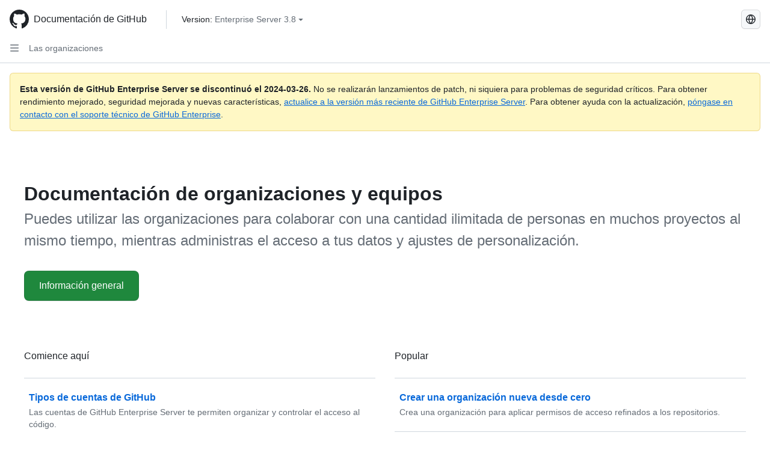

--- FILE ---
content_type: text/html; charset=utf-8
request_url: https://docs.github.com/es/enterprise-server@3.8/organizations
body_size: 23581
content:
<!DOCTYPE html><html data-color-mode="auto" data-light-theme="light" data-dark-theme="dark" lang="es"><head><meta charset="utf-8"><meta name="viewport" content="width=device-width, initial-scale=1"><link rel="icon" type="image/png" href="https://github.github.com/docs-ghes-3.8/assets/cb-345/images/site/favicon.png"><meta name="google-site-verification" content="c1kuD-K2HIVF635lypcsWPoD4kilo5-jA_wBFyT4uMY"><title>Documentación de organizaciones y equipos - GitHub Enterprise Server 3.8 Docs</title><meta name="description" content="Puedes utilizar las organizaciones para colaborar con una cantidad ilimitada de personas en muchos proyectos al mismo tiempo, mientras administras el acceso a tus datos y ajustes de personalización."><link rel="alternate" hreflang="en" href="https://docs.github.com/en/enterprise-server@3.8/organizations"><link rel="alternate" hreflang="zh-Hans" href="https://docs.github.com/zh/enterprise-server@3.8/organizations"><link rel="alternate" hreflang="pt" href="https://docs.github.com/pt/enterprise-server@3.8/organizations"><link rel="alternate" hreflang="ru" href="https://docs.github.com/ru/enterprise-server@3.8/organizations"><link rel="alternate" hreflang="ja" href="https://docs.github.com/ja/enterprise-server@3.8/organizations"><link rel="alternate" hreflang="fr" href="https://docs.github.com/fr/enterprise-server@3.8/organizations"><link rel="alternate" hreflang="de" href="https://docs.github.com/de/enterprise-server@3.8/organizations"><link rel="alternate" hreflang="ko" href="https://docs.github.com/ko/enterprise-server@3.8/organizations"><meta name="keywords" content="Organizations,Teams"><meta name="path-language" content="es"><meta name="path-version" content="enterprise-server@3.8"><meta name="path-product" content="organizations"><meta name="path-article" content="organizations"><meta name="page-document-type" content="product"><meta name="status" content="200"><meta property="og:site_name" content="GitHub Docs"><meta property="og:title" content="Documentación de organizaciones y equipos - GitHub Enterprise Server 3.8 Docs"><meta property="og:type" content="article"><meta property="og:url" content="http://localhost/es/enterprise-server@3.8/organizations"><meta property="og:image" content="https://github.githubassets.com/images/modules/open_graph/github-logo.png"><meta name="next-head-count" content="27"><link rel="preload" href="https://docs.github.com/enterprise-server@3.8/_next/static/css/ba49bc91bfa50a5d.css" as="style"><link rel="stylesheet" href="https://docs.github.com/enterprise-server@3.8/_next/static/css/ba49bc91bfa50a5d.css" data-n-g=""><link rel="preload" href="https://docs.github.com/enterprise-server@3.8/_next/static/css/02285f03c707c766.css" as="style"><link rel="stylesheet" href="https://docs.github.com/enterprise-server@3.8/_next/static/css/02285f03c707c766.css" data-n-p=""><noscript data-n-css=""></noscript><script defer="" nomodule="" src="https://docs.github.com/enterprise-server@3.8/_next/static/chunks/polyfills-c67a75d1b6f99dc8.js"></script><script src="https://docs.github.com/enterprise-server@3.8/_next/static/chunks/webpack-e887821d6b98c224.js" defer=""></script><script src="https://docs.github.com/enterprise-server@3.8/_next/static/chunks/framework-314c182fa7e2bf37.js" defer=""></script><script src="https://docs.github.com/enterprise-server@3.8/_next/static/chunks/main-3e8cbee2c2bbc6e7.js" defer=""></script><script src="https://docs.github.com/enterprise-server@3.8/_next/static/chunks/pages/_app-d05f1c460e79bcff.js" defer=""></script><script src="https://docs.github.com/enterprise-server@3.8/_next/static/chunks/0e226fb0-3edd0fe00d22e833.js" defer=""></script><script src="https://docs.github.com/enterprise-server@3.8/_next/static/chunks/1966-717fedf0e8b1ed7d.js" defer=""></script><script src="https://docs.github.com/enterprise-server@3.8/_next/static/chunks/3094-b4a1aea542d8a448.js" defer=""></script><script src="https://docs.github.com/enterprise-server@3.8/_next/static/chunks/1026-4874c380f826c1a2.js" defer=""></script><script src="https://docs.github.com/enterprise-server@3.8/_next/static/chunks/7274-a95e534a31c337e1.js" defer=""></script><script src="https://docs.github.com/enterprise-server@3.8/_next/static/chunks/9991-25bcae793faa7efd.js" defer=""></script><script src="https://docs.github.com/enterprise-server@3.8/_next/static/chunks/6298-18547e16985ae536.js" defer=""></script><script src="https://docs.github.com/enterprise-server@3.8/_next/static/chunks/8528-f81b201cb18e261b.js" defer=""></script><script src="https://docs.github.com/enterprise-server@3.8/_next/static/chunks/pages/%5BversionId%5D/%5BproductId%5D-0ab584ec68ad7ddb.js" defer=""></script><style data-styled="" data-styled-version="5.3.5">.daAEFx{-webkit-transform:rotate(0deg);-ms-transform:rotate(0deg);transform:rotate(0deg);}/*!sc*/
data-styled.g5[id="Octicon-sc-9kayk9-0"]{content:"daAEFx,"}/*!sc*/
.cEhRXB{-webkit-box-pack:center;-webkit-justify-content:center;-ms-flex-pack:center;justify-content:center;}/*!sc*/
.dmdEgz{display:-webkit-box;display:-webkit-flex;display:-ms-flexbox;display:flex;pointer-events:none;}/*!sc*/
.Ywlla{list-style:none;}/*!sc*/
.hROlum{display:-webkit-box;display:-webkit-flex;display:-ms-flexbox;display:flex;-webkit-flex-direction:column;-ms-flex-direction:column;flex-direction:column;-webkit-box-flex:1;-webkit-flex-grow:1;-ms-flex-positive:1;flex-grow:1;min-width:0;}/*!sc*/
.cUxMoC{display:-webkit-box;display:-webkit-flex;display:-ms-flexbox;display:flex;-webkit-box-flex:1;-webkit-flex-grow:1;-ms-flex-positive:1;flex-grow:1;}/*!sc*/
.iGPchh{-webkit-box-flex:1;-webkit-flex-grow:1;-ms-flex-positive:1;flex-grow:1;font-weight:400;}/*!sc*/
.bQYDur{height:20px;-webkit-flex-shrink:0;-ms-flex-negative:0;flex-shrink:0;color:#656d76;margin-left:8px;font-weight:initial;}/*!sc*/
[data-variant="danger"]:hover .Box-sc-g0xbh4-0,[data-variant="danger"]:active .bQYDur{color:#1F2328;}/*!sc*/
.gMkIpo{padding:0;margin:0;display:none;}/*!sc*/
.gMkIpo *{font-size:14px;}/*!sc*/
data-styled.g6[id="Box-sc-g0xbh4-0"]{content:"cEhRXB,dmdEgz,Ywlla,hROlum,cUxMoC,iGPchh,bQYDur,gMkIpo,"}/*!sc*/
.hgjakc{margin:0;padding-inline-start:0;padding-top:8px;padding-bottom:8px;}/*!sc*/
.iFaQQI{margin:0;padding-inline-start:0;padding-top:0;padding-bottom:0;}/*!sc*/
data-styled.g23[id="List__ListBox-sc-1x7olzq-0"]{content:"hgjakc,iFaQQI,"}/*!sc*/
.fOqRlj{position:relative;display:-webkit-box;display:-webkit-flex;display:-ms-flexbox;display:flex;padding-left:8px;padding-right:8px;padding-top:6px;padding-bottom:6px;line-height:20px;min-height:5px;margin-left:8px;margin-right:8px;border-radius:6px;-webkit-transition:background 33.333ms linear;transition:background 33.333ms linear;color:#1F2328;cursor:pointer;-webkit-appearance:none;-moz-appearance:none;appearance:none;background:unset;border:unset;width:calc(100% - 16px);font-family:unset;text-align:unset;margin-top:unset;margin-bottom:unset;}/*!sc*/
.fOqRlj[aria-disabled]{cursor:not-allowed;}/*!sc*/
.fOqRlj[aria-disabled] [data-component="ActionList.Checkbox"]{cursor:not-allowed;background-color:var(--color-input-disabled-bg,rgba(175,184,193,0.2));border-color:var(--color-input-disabled-bg,rgba(175,184,193,0.2));}/*!sc*/
@media (hover:hover) and (pointer:fine){.fOqRlj:hover:not([aria-disabled]){background-color:rgba(208,215,222,0.32);color:#1F2328;box-shadow:inset 0 0 0 max(1px,0.0625rem) rgba(0,0,0,0);}.fOqRlj:focus-visible,.fOqRlj > a:focus-visible{outline:none;border:2 solid;box-shadow:0 0 0 2px #0969da;}.fOqRlj:active:not([aria-disabled]){background-color:rgba(208,215,222,0.48);color:#1F2328;}}/*!sc*/
@media (forced-colors:active){.fOqRlj:focus{outline:solid 1px transparent !important;}}/*!sc*/
.fOqRlj [data-component="ActionList.Item--DividerContainer"]{position:relative;}/*!sc*/
.fOqRlj [data-component="ActionList.Item--DividerContainer"]::before{content:" ";display:block;position:absolute;width:100%;top:-7px;border:0 solid;border-top-width:0;border-color:var(--divider-color,transparent);}/*!sc*/
.fOqRlj:not(:first-of-type){--divider-color:rgba(208,215,222,0.48);}/*!sc*/
[data-component="ActionList.Divider"] + .Item__LiBox-sc-yeql7o-0{--divider-color:transparent !important;}/*!sc*/
.fOqRlj:hover:not([aria-disabled]),.fOqRlj:focus:not([aria-disabled]),.fOqRlj[data-focus-visible-added]:not([aria-disabled]){--divider-color:transparent;}/*!sc*/
.fOqRlj:hover:not([aria-disabled]) + .Item__LiBox-sc-yeql7o-0,.fOqRlj[data-focus-visible-added] + li{--divider-color:transparent;}/*!sc*/
.bFlTuc{position:relative;display:-webkit-box;display:-webkit-flex;display:-ms-flexbox;display:flex;padding-left:0;padding-right:0;font-size:14px;padding-top:0;padding-bottom:0;line-height:20px;min-height:5px;margin-left:8px;margin-right:8px;border-radius:6px;-webkit-transition:background 33.333ms linear;transition:background 33.333ms linear;color:#1F2328;cursor:pointer;-webkit-appearance:none;-moz-appearance:none;appearance:none;background:unset;border:unset;width:calc(100% - 16px);font-family:unset;text-align:unset;margin-top:unset;margin-bottom:unset;}/*!sc*/
.bFlTuc[aria-disabled]{cursor:not-allowed;}/*!sc*/
.bFlTuc[aria-disabled] [data-component="ActionList.Checkbox"]{cursor:not-allowed;background-color:var(--color-input-disabled-bg,rgba(175,184,193,0.2));border-color:var(--color-input-disabled-bg,rgba(175,184,193,0.2));}/*!sc*/
@media (hover:hover) and (pointer:fine){.bFlTuc:hover:not([aria-disabled]){background-color:rgba(208,215,222,0.32);color:#1F2328;box-shadow:inset 0 0 0 max(1px,0.0625rem) rgba(0,0,0,0);}.bFlTuc:focus-visible,.bFlTuc > a:focus-visible{outline:none;border:2 solid;box-shadow:0 0 0 2px #0969da;}.bFlTuc:active:not([aria-disabled]){background-color:rgba(208,215,222,0.48);color:#1F2328;}}/*!sc*/
@media (forced-colors:active){.bFlTuc:focus{outline:solid 1px transparent !important;}}/*!sc*/
.bFlTuc [data-component="ActionList.Item--DividerContainer"]{position:relative;}/*!sc*/
.bFlTuc [data-component="ActionList.Item--DividerContainer"]::before{content:" ";display:block;position:absolute;width:100%;top:-7px;border:0 solid;border-top-width:0;border-color:var(--divider-color,transparent);}/*!sc*/
.bFlTuc:not(:first-of-type){--divider-color:rgba(208,215,222,0.48);}/*!sc*/
[data-component="ActionList.Divider"] + .Item__LiBox-sc-yeql7o-0{--divider-color:transparent !important;}/*!sc*/
.bFlTuc:hover:not([aria-disabled]),.bFlTuc:focus:not([aria-disabled]),.bFlTuc[data-focus-visible-added]:not([aria-disabled]){--divider-color:transparent;}/*!sc*/
.bFlTuc:hover:not([aria-disabled]) + .Item__LiBox-sc-yeql7o-0,.bFlTuc[data-focus-visible-added] + li{--divider-color:transparent;}/*!sc*/
.etDjxF{position:relative;display:-webkit-box;display:-webkit-flex;display:-ms-flexbox;display:flex;padding-left:16px;padding-right:8px;font-size:12px;padding-top:6px;padding-bottom:6px;line-height:20px;min-height:5px;margin-left:8px;margin-right:8px;border-radius:6px;-webkit-transition:background 33.333ms linear;transition:background 33.333ms linear;color:#1F2328;cursor:pointer;-webkit-appearance:none;-moz-appearance:none;appearance:none;background:unset;border:unset;width:calc(100% - 16px);font-family:unset;text-align:unset;margin-top:unset;margin-bottom:unset;}/*!sc*/
.etDjxF[aria-disabled]{cursor:not-allowed;}/*!sc*/
.etDjxF[aria-disabled] [data-component="ActionList.Checkbox"]{cursor:not-allowed;background-color:var(--color-input-disabled-bg,rgba(175,184,193,0.2));border-color:var(--color-input-disabled-bg,rgba(175,184,193,0.2));}/*!sc*/
@media (hover:hover) and (pointer:fine){.etDjxF:hover:not([aria-disabled]){background-color:rgba(208,215,222,0.32);color:#1F2328;box-shadow:inset 0 0 0 max(1px,0.0625rem) rgba(0,0,0,0);}.etDjxF:focus-visible,.etDjxF > a:focus-visible{outline:none;border:2 solid;box-shadow:0 0 0 2px #0969da;}.etDjxF:active:not([aria-disabled]){background-color:rgba(208,215,222,0.48);color:#1F2328;}}/*!sc*/
@media (forced-colors:active){.etDjxF:focus{outline:solid 1px transparent !important;}}/*!sc*/
.etDjxF [data-component="ActionList.Item--DividerContainer"]{position:relative;}/*!sc*/
.etDjxF [data-component="ActionList.Item--DividerContainer"]::before{content:" ";display:block;position:absolute;width:100%;top:-7px;border:0 solid;border-top-width:0;border-color:var(--divider-color,transparent);}/*!sc*/
.etDjxF:not(:first-of-type){--divider-color:rgba(208,215,222,0.48);}/*!sc*/
[data-component="ActionList.Divider"] + .Item__LiBox-sc-yeql7o-0{--divider-color:transparent !important;}/*!sc*/
.etDjxF:hover:not([aria-disabled]),.etDjxF:focus:not([aria-disabled]),.etDjxF[data-focus-visible-added]:not([aria-disabled]){--divider-color:transparent;}/*!sc*/
.etDjxF:hover:not([aria-disabled]) + .Item__LiBox-sc-yeql7o-0,.etDjxF[data-focus-visible-added] + li{--divider-color:transparent;}/*!sc*/
.jfWwAO{position:relative;display:-webkit-box;display:-webkit-flex;display:-ms-flexbox;display:flex;padding-left:8px;padding-right:8px;font-size:14px;padding-top:6px;padding-bottom:6px;line-height:20px;min-height:5px;margin-left:0;margin-right:0;border-radius:0;-webkit-transition:background 33.333ms linear;transition:background 33.333ms linear;color:#1F2328;cursor:pointer;-webkit-appearance:none;-moz-appearance:none;appearance:none;background:unset;border:unset;width:100%;font-family:unset;text-align:unset;margin-top:unset;margin-bottom:unset;}/*!sc*/
.jfWwAO[aria-disabled]{cursor:not-allowed;}/*!sc*/
.jfWwAO[aria-disabled] [data-component="ActionList.Checkbox"]{cursor:not-allowed;background-color:var(--color-input-disabled-bg,rgba(175,184,193,0.2));border-color:var(--color-input-disabled-bg,rgba(175,184,193,0.2));}/*!sc*/
@media (hover:hover) and (pointer:fine){.jfWwAO:hover:not([aria-disabled]){background-color:rgba(208,215,222,0.32);color:#1F2328;box-shadow:inset 0 0 0 max(1px,0.0625rem) rgba(0,0,0,0);}.jfWwAO:focus-visible,.jfWwAO > a:focus-visible{outline:none;border:2 solid;box-shadow:0 0 0 2px #0969da;}.jfWwAO:active:not([aria-disabled]){background-color:rgba(208,215,222,0.48);color:#1F2328;}}/*!sc*/
@media (forced-colors:active){.jfWwAO:focus{outline:solid 1px transparent !important;}}/*!sc*/
.jfWwAO [data-component="ActionList.Item--DividerContainer"]{position:relative;}/*!sc*/
.jfWwAO [data-component="ActionList.Item--DividerContainer"]::before{content:" ";display:block;position:absolute;width:100%;top:-7px;border:0 solid;border-top-width:0;border-color:var(--divider-color,transparent);}/*!sc*/
.jfWwAO:not(:first-of-type){--divider-color:rgba(208,215,222,0.48);}/*!sc*/
[data-component="ActionList.Divider"] + .Item__LiBox-sc-yeql7o-0{--divider-color:transparent !important;}/*!sc*/
.jfWwAO:hover:not([aria-disabled]),.jfWwAO:focus:not([aria-disabled]),.jfWwAO[data-focus-visible-added]:not([aria-disabled]){--divider-color:transparent;}/*!sc*/
.jfWwAO:hover:not([aria-disabled]) + .Item__LiBox-sc-yeql7o-0,.jfWwAO[data-focus-visible-added] + li{--divider-color:transparent;}/*!sc*/
.jfWwAO:hover{border-radius:0;}/*!sc*/
data-styled.g25[id="Item__LiBox-sc-yeql7o-0"]{content:"fOqRlj,bFlTuc,etDjxF,jfWwAO,"}/*!sc*/
.cyYuMS{color:#0969da;-webkit-text-decoration:none;text-decoration:none;padding-left:16px;padding-right:8px;padding-top:6px;padding-bottom:6px;display:-webkit-box;display:-webkit-flex;display:-ms-flexbox;display:flex;-webkit-box-flex:1;-webkit-flex-grow:1;-ms-flex-positive:1;flex-grow:1;border-radius:6px;color:inherit;font-size:12px;font-weight:400;}/*!sc*/
.cyYuMS:hover{-webkit-text-decoration:underline;text-decoration:underline;}/*!sc*/
.cyYuMS:is(button){display:inline-block;padding:0;font-size:inherit;white-space:nowrap;cursor:pointer;-webkit-user-select:none;-moz-user-select:none;-ms-user-select:none;user-select:none;background-color:transparent;border:0;-webkit-appearance:none;-moz-appearance:none;appearance:none;}/*!sc*/
.cyYuMS:hover{color:inherit;-webkit-text-decoration:none;text-decoration:none;}/*!sc*/
.cOkRrb{color:#0969da;-webkit-text-decoration:none;text-decoration:none;padding-left:24px;padding-right:8px;padding-top:6px;padding-bottom:6px;display:-webkit-box;display:-webkit-flex;display:-ms-flexbox;display:flex;-webkit-box-flex:1;-webkit-flex-grow:1;-ms-flex-positive:1;flex-grow:1;border-radius:6px;color:inherit;font-size:12px;font-weight:400;}/*!sc*/
.cOkRrb:hover{-webkit-text-decoration:underline;text-decoration:underline;}/*!sc*/
.cOkRrb:is(button){display:inline-block;padding:0;font-size:inherit;white-space:nowrap;cursor:pointer;-webkit-user-select:none;-moz-user-select:none;-ms-user-select:none;user-select:none;background-color:transparent;border:0;-webkit-appearance:none;-moz-appearance:none;appearance:none;}/*!sc*/
.cOkRrb:hover{color:inherit;-webkit-text-decoration:none;text-decoration:none;}/*!sc*/
data-styled.g26[id="Link__StyledLink-sc-14289xe-0"]{content:"cyYuMS,cOkRrb,"}/*!sc*/
.kmxwYj{border-radius:6px;border:1px solid;border-color:transparent;font-family:inherit;font-weight:500;font-size:14px;cursor:pointer;-webkit-appearance:none;-moz-appearance:none;appearance:none;-webkit-user-select:none;-moz-user-select:none;-ms-user-select:none;user-select:none;-webkit-text-decoration:none;text-decoration:none;text-align:center;display:-webkit-box;display:-webkit-flex;display:-ms-flexbox;display:flex;-webkit-align-items:center;-webkit-box-align:center;-ms-flex-align:center;align-items:center;-webkit-box-pack:justify;-webkit-justify-content:space-between;-ms-flex-pack:justify;justify-content:space-between;height:32px;padding:0 12px;gap:8px;min-width:-webkit-max-content;min-width:-moz-max-content;min-width:max-content;-webkit-transition:80ms cubic-bezier(0.65,0,0.35,1);transition:80ms cubic-bezier(0.65,0,0.35,1);-webkit-transition-property:color,fill,background-color,border-color;transition-property:color,fill,background-color,border-color;color:#24292f;background-color:transparent;box-shadow:none;}/*!sc*/
.kmxwYj:focus:not(:disabled){box-shadow:none;outline:2px solid #0969da;outline-offset:-2px;}/*!sc*/
.kmxwYj:focus:not(:disabled):not(:focus-visible){outline:solid 1px transparent;}/*!sc*/
.kmxwYj:focus-visible:not(:disabled){box-shadow:none;outline:2px solid #0969da;outline-offset:-2px;}/*!sc*/
.kmxwYj[href]{display:-webkit-inline-box;display:-webkit-inline-flex;display:-ms-inline-flexbox;display:inline-flex;}/*!sc*/
.kmxwYj[href]:hover{-webkit-text-decoration:none;text-decoration:none;}/*!sc*/
.kmxwYj:hover{-webkit-transition-duration:80ms;transition-duration:80ms;}/*!sc*/
.kmxwYj:active{-webkit-transition:none;transition:none;}/*!sc*/
.kmxwYj:disabled{cursor:not-allowed;box-shadow:none;color:#8c959f;}/*!sc*/
.kmxwYj:disabled [data-component=ButtonCounter],.kmxwYj:disabled [data-component="leadingVisual"],.kmxwYj:disabled [data-component="trailingAction"]{color:inherit;}/*!sc*/
@media (forced-colors:active){.kmxwYj:focus{outline:solid 1px transparent;}}/*!sc*/
.kmxwYj [data-component=ButtonCounter]{font-size:12px;}/*!sc*/
.kmxwYj[data-component=IconButton]{display:inline-grid;padding:unset;place-content:center;width:32px;min-width:unset;}/*!sc*/
.kmxwYj[data-size="small"]{padding:0 8px;height:28px;gap:4px;font-size:12px;}/*!sc*/
.kmxwYj[data-size="small"] [data-component="text"]{line-height:calc(20 / 12);}/*!sc*/
.kmxwYj[data-size="small"] [data-component=ButtonCounter]{font-size:12px;}/*!sc*/
.kmxwYj[data-size="small"] [data-component="buttonContent"] > :not(:last-child){margin-right:4px;}/*!sc*/
.kmxwYj[data-size="small"][data-component=IconButton]{width:28px;padding:unset;}/*!sc*/
.kmxwYj[data-size="large"]{padding:0 16px;height:40px;gap:8px;}/*!sc*/
.kmxwYj[data-size="large"] [data-component="buttonContent"] > :not(:last-child){margin-right:8px;}/*!sc*/
.kmxwYj[data-size="large"][data-component=IconButton]{width:40px;padding:unset;}/*!sc*/
.kmxwYj[data-block="block"]{width:100%;}/*!sc*/
.kmxwYj [data-component="leadingVisual"]{grid-area:leadingVisual;color:#656d76;}/*!sc*/
.kmxwYj [data-component="text"]{grid-area:text;line-height:calc(20/14);white-space:nowrap;}/*!sc*/
.kmxwYj [data-component="trailingVisual"]{grid-area:trailingVisual;}/*!sc*/
.kmxwYj [data-component="trailingAction"]{margin-right:-4px;color:#656d76;}/*!sc*/
.kmxwYj [data-component="buttonContent"]{-webkit-flex:1 0 auto;-ms-flex:1 0 auto;flex:1 0 auto;display:grid;grid-template-areas:"leadingVisual text trailingVisual";grid-template-columns:min-content minmax(0,auto) min-content;-webkit-align-items:center;-webkit-box-align:center;-ms-flex-align:center;align-items:center;-webkit-align-content:center;-ms-flex-line-pack:center;align-content:center;}/*!sc*/
.kmxwYj [data-component="buttonContent"] > :not(:last-child){margin-right:8px;}/*!sc*/
.kmxwYj:hover:not([disabled]){background-color:rgba(208,215,222,0.32);}/*!sc*/
.kmxwYj:active:not([disabled]){background-color:rgba(208,215,222,0.48);}/*!sc*/
.kmxwYj[aria-expanded=true]{background-color:rgba(208,215,222,0.24);}/*!sc*/
.kmxwYj[data-component="IconButton"][data-no-visuals]{color:#656d76;}/*!sc*/
.kmxwYj[data-no-visuals]{color:#0969da;}/*!sc*/
.kmxwYj:has([data-component="ButtonCounter"]){color:#24292f;}/*!sc*/
.kmxwYj:disabled[data-no-visuals]{color:#8c959f;}/*!sc*/
.kmxwYj:disabled[data-no-visuals] [data-component=ButtonCounter]{color:inherit;}/*!sc*/
.kmxwYj{height:auto;text-align:left;}/*!sc*/
.kmxwYj span:first-child{display:inline;}/*!sc*/
.ctzMFf{border-radius:6px;border:1px solid;border-color:var(--button-default-borderColor-rest,rgba(31,35,40,0.15));font-family:inherit;font-weight:500;font-size:14px;cursor:pointer;-webkit-appearance:none;-moz-appearance:none;appearance:none;-webkit-user-select:none;-moz-user-select:none;-ms-user-select:none;user-select:none;-webkit-text-decoration:none;text-decoration:none;text-align:center;display:-webkit-box;display:-webkit-flex;display:-ms-flexbox;display:flex;-webkit-align-items:center;-webkit-box-align:center;-ms-flex-align:center;align-items:center;-webkit-box-pack:justify;-webkit-justify-content:space-between;-ms-flex-pack:justify;justify-content:space-between;height:32px;padding:0 12px;gap:8px;min-width:-webkit-max-content;min-width:-moz-max-content;min-width:max-content;-webkit-transition:80ms cubic-bezier(0.65,0,0.35,1);transition:80ms cubic-bezier(0.65,0,0.35,1);-webkit-transition-property:color,fill,background-color,border-color;transition-property:color,fill,background-color,border-color;color:#24292f;background-color:#f6f8fa;box-shadow:0 1px 0 rgba(31,35,40,0.04),inset 0 1px 0 rgba(255,255,255,0.25);}/*!sc*/
.ctzMFf:focus:not(:disabled){box-shadow:none;outline:2px solid #0969da;outline-offset:-2px;}/*!sc*/
.ctzMFf:focus:not(:disabled):not(:focus-visible){outline:solid 1px transparent;}/*!sc*/
.ctzMFf:focus-visible:not(:disabled){box-shadow:none;outline:2px solid #0969da;outline-offset:-2px;}/*!sc*/
.ctzMFf[href]{display:-webkit-inline-box;display:-webkit-inline-flex;display:-ms-inline-flexbox;display:inline-flex;}/*!sc*/
.ctzMFf[href]:hover{-webkit-text-decoration:none;text-decoration:none;}/*!sc*/
.ctzMFf:hover{-webkit-transition-duration:80ms;transition-duration:80ms;}/*!sc*/
.ctzMFf:active{-webkit-transition:none;transition:none;}/*!sc*/
.ctzMFf:disabled{cursor:not-allowed;box-shadow:none;color:#8c959f;}/*!sc*/
.ctzMFf:disabled [data-component=ButtonCounter]{color:inherit;}/*!sc*/
@media (forced-colors:active){.ctzMFf:focus{outline:solid 1px transparent;}}/*!sc*/
.ctzMFf [data-component=ButtonCounter]{font-size:12px;}/*!sc*/
.ctzMFf[data-component=IconButton]{display:inline-grid;padding:unset;place-content:center;width:32px;min-width:unset;}/*!sc*/
.ctzMFf[data-size="small"]{padding:0 8px;height:28px;gap:4px;font-size:12px;}/*!sc*/
.ctzMFf[data-size="small"] [data-component="text"]{line-height:calc(20 / 12);}/*!sc*/
.ctzMFf[data-size="small"] [data-component=ButtonCounter]{font-size:12px;}/*!sc*/
.ctzMFf[data-size="small"] [data-component="buttonContent"] > :not(:last-child){margin-right:4px;}/*!sc*/
.ctzMFf[data-size="small"][data-component=IconButton]{width:28px;padding:unset;}/*!sc*/
.ctzMFf[data-size="large"]{padding:0 16px;height:40px;gap:8px;}/*!sc*/
.ctzMFf[data-size="large"] [data-component="buttonContent"] > :not(:last-child){margin-right:8px;}/*!sc*/
.ctzMFf[data-size="large"][data-component=IconButton]{width:40px;padding:unset;}/*!sc*/
.ctzMFf[data-block="block"]{width:100%;}/*!sc*/
.ctzMFf [data-component="leadingVisual"]{grid-area:leadingVisual;}/*!sc*/
.ctzMFf [data-component="text"]{grid-area:text;line-height:calc(20/14);white-space:nowrap;}/*!sc*/
.ctzMFf [data-component="trailingVisual"]{grid-area:trailingVisual;}/*!sc*/
.ctzMFf [data-component="trailingAction"]{margin-right:-4px;}/*!sc*/
.ctzMFf [data-component="buttonContent"]{-webkit-flex:1 0 auto;-ms-flex:1 0 auto;flex:1 0 auto;display:grid;grid-template-areas:"leadingVisual text trailingVisual";grid-template-columns:min-content minmax(0,auto) min-content;-webkit-align-items:center;-webkit-box-align:center;-ms-flex-align:center;align-items:center;-webkit-align-content:center;-ms-flex-line-pack:center;align-content:center;}/*!sc*/
.ctzMFf [data-component="buttonContent"] > :not(:last-child){margin-right:8px;}/*!sc*/
.ctzMFf:hover:not([disabled]){background-color:#f3f4f6;border-color:var(--button-default-borderColor-hover,rgba(31,35,40,0.15));}/*!sc*/
.ctzMFf:active:not([disabled]){background-color:hsla(220,14%,93%,1);border-color:var(--button-default-borderColor-active,rgba(31,35,40,0.15));}/*!sc*/
.ctzMFf[aria-expanded=true]{background-color:hsla(220,14%,93%,1);border-color:var(--button-default-borderColor-active,rgba(31,35,40,0.15));}/*!sc*/
.ctzMFf [data-component="leadingVisual"],.ctzMFf [data-component="trailingVisual"],.ctzMFf [data-component="trailingAction"]{color:var(--button-color,#656d76);}/*!sc*/
.ctzMFf[data-no-visuals]{border-top-left-radius:unset;border-bottom-left-radius:unset;}/*!sc*/
.gPJIFz{border-radius:6px;border:1px solid;border-color:var(--button-default-borderColor-rest,rgba(31,35,40,0.15));font-family:inherit;font-weight:500;font-size:14px;cursor:pointer;-webkit-appearance:none;-moz-appearance:none;appearance:none;-webkit-user-select:none;-moz-user-select:none;-ms-user-select:none;user-select:none;-webkit-text-decoration:none;text-decoration:none;text-align:center;display:-webkit-box;display:-webkit-flex;display:-ms-flexbox;display:flex;-webkit-align-items:center;-webkit-box-align:center;-ms-flex-align:center;align-items:center;-webkit-box-pack:justify;-webkit-justify-content:space-between;-ms-flex-pack:justify;justify-content:space-between;height:32px;padding:0 12px;gap:8px;min-width:-webkit-max-content;min-width:-moz-max-content;min-width:max-content;-webkit-transition:80ms cubic-bezier(0.65,0,0.35,1);transition:80ms cubic-bezier(0.65,0,0.35,1);-webkit-transition-property:color,fill,background-color,border-color;transition-property:color,fill,background-color,border-color;color:#24292f;background-color:#f6f8fa;box-shadow:0 1px 0 rgba(31,35,40,0.04),inset 0 1px 0 rgba(255,255,255,0.25);}/*!sc*/
.gPJIFz:focus:not(:disabled){box-shadow:none;outline:2px solid #0969da;outline-offset:-2px;}/*!sc*/
.gPJIFz:focus:not(:disabled):not(:focus-visible){outline:solid 1px transparent;}/*!sc*/
.gPJIFz:focus-visible:not(:disabled){box-shadow:none;outline:2px solid #0969da;outline-offset:-2px;}/*!sc*/
.gPJIFz[href]{display:-webkit-inline-box;display:-webkit-inline-flex;display:-ms-inline-flexbox;display:inline-flex;}/*!sc*/
.gPJIFz[href]:hover{-webkit-text-decoration:none;text-decoration:none;}/*!sc*/
.gPJIFz:hover{-webkit-transition-duration:80ms;transition-duration:80ms;}/*!sc*/
.gPJIFz:active{-webkit-transition:none;transition:none;}/*!sc*/
.gPJIFz:disabled{cursor:not-allowed;box-shadow:none;color:#8c959f;}/*!sc*/
.gPJIFz:disabled [data-component=ButtonCounter]{color:inherit;}/*!sc*/
@media (forced-colors:active){.gPJIFz:focus{outline:solid 1px transparent;}}/*!sc*/
.gPJIFz [data-component=ButtonCounter]{font-size:12px;}/*!sc*/
.gPJIFz[data-component=IconButton]{display:inline-grid;padding:unset;place-content:center;width:32px;min-width:unset;}/*!sc*/
.gPJIFz[data-size="small"]{padding:0 8px;height:28px;gap:4px;font-size:12px;}/*!sc*/
.gPJIFz[data-size="small"] [data-component="text"]{line-height:calc(20 / 12);}/*!sc*/
.gPJIFz[data-size="small"] [data-component=ButtonCounter]{font-size:12px;}/*!sc*/
.gPJIFz[data-size="small"] [data-component="buttonContent"] > :not(:last-child){margin-right:4px;}/*!sc*/
.gPJIFz[data-size="small"][data-component=IconButton]{width:28px;padding:unset;}/*!sc*/
.gPJIFz[data-size="large"]{padding:0 16px;height:40px;gap:8px;}/*!sc*/
.gPJIFz[data-size="large"] [data-component="buttonContent"] > :not(:last-child){margin-right:8px;}/*!sc*/
.gPJIFz[data-size="large"][data-component=IconButton]{width:40px;padding:unset;}/*!sc*/
.gPJIFz[data-block="block"]{width:100%;}/*!sc*/
.gPJIFz [data-component="leadingVisual"]{grid-area:leadingVisual;}/*!sc*/
.gPJIFz [data-component="text"]{grid-area:text;line-height:calc(20/14);white-space:nowrap;}/*!sc*/
.gPJIFz [data-component="trailingVisual"]{grid-area:trailingVisual;}/*!sc*/
.gPJIFz [data-component="trailingAction"]{margin-right:-4px;}/*!sc*/
.gPJIFz [data-component="buttonContent"]{-webkit-flex:1 0 auto;-ms-flex:1 0 auto;flex:1 0 auto;display:grid;grid-template-areas:"leadingVisual text trailingVisual";grid-template-columns:min-content minmax(0,auto) min-content;-webkit-align-items:center;-webkit-box-align:center;-ms-flex-align:center;align-items:center;-webkit-align-content:center;-ms-flex-line-pack:center;align-content:center;}/*!sc*/
.gPJIFz [data-component="buttonContent"] > :not(:last-child){margin-right:8px;}/*!sc*/
.gPJIFz:hover:not([disabled]){background-color:#f3f4f6;border-color:var(--button-default-borderColor-hover,rgba(31,35,40,0.15));}/*!sc*/
.gPJIFz:active:not([disabled]){background-color:hsla(220,14%,93%,1);border-color:var(--button-default-borderColor-active,rgba(31,35,40,0.15));}/*!sc*/
.gPJIFz[aria-expanded=true]{background-color:hsla(220,14%,93%,1);border-color:var(--button-default-borderColor-active,rgba(31,35,40,0.15));}/*!sc*/
.gPJIFz [data-component="leadingVisual"],.gPJIFz [data-component="trailingVisual"],.gPJIFz [data-component="trailingAction"]{color:var(--button-color,#656d76);}/*!sc*/
.lfyvAm{border-radius:6px;border:1px solid;border-color:var(--button-default-borderColor-rest,rgba(31,35,40,0.15));font-family:inherit;font-weight:500;font-size:14px;cursor:pointer;-webkit-appearance:none;-moz-appearance:none;appearance:none;-webkit-user-select:none;-moz-user-select:none;-ms-user-select:none;user-select:none;-webkit-text-decoration:none;text-decoration:none;text-align:center;display:-webkit-box;display:-webkit-flex;display:-ms-flexbox;display:flex;-webkit-align-items:center;-webkit-box-align:center;-ms-flex-align:center;align-items:center;-webkit-box-pack:justify;-webkit-justify-content:space-between;-ms-flex-pack:justify;justify-content:space-between;height:32px;padding:0 12px;gap:8px;min-width:-webkit-max-content;min-width:-moz-max-content;min-width:max-content;-webkit-transition:80ms cubic-bezier(0.65,0,0.35,1);transition:80ms cubic-bezier(0.65,0,0.35,1);-webkit-transition-property:color,fill,background-color,border-color;transition-property:color,fill,background-color,border-color;color:#24292f;background-color:#f6f8fa;box-shadow:0 1px 0 rgba(31,35,40,0.04),inset 0 1px 0 rgba(255,255,255,0.25);}/*!sc*/
.lfyvAm:focus:not(:disabled){box-shadow:none;outline:2px solid #0969da;outline-offset:-2px;}/*!sc*/
.lfyvAm:focus:not(:disabled):not(:focus-visible){outline:solid 1px transparent;}/*!sc*/
.lfyvAm:focus-visible:not(:disabled){box-shadow:none;outline:2px solid #0969da;outline-offset:-2px;}/*!sc*/
.lfyvAm[href]{display:-webkit-inline-box;display:-webkit-inline-flex;display:-ms-inline-flexbox;display:inline-flex;}/*!sc*/
.lfyvAm[href]:hover{-webkit-text-decoration:none;text-decoration:none;}/*!sc*/
.lfyvAm:hover{-webkit-transition-duration:80ms;transition-duration:80ms;}/*!sc*/
.lfyvAm:active{-webkit-transition:none;transition:none;}/*!sc*/
.lfyvAm:disabled{cursor:not-allowed;box-shadow:none;color:#8c959f;}/*!sc*/
.lfyvAm:disabled [data-component=ButtonCounter]{color:inherit;}/*!sc*/
@media (forced-colors:active){.lfyvAm:focus{outline:solid 1px transparent;}}/*!sc*/
.lfyvAm [data-component=ButtonCounter]{font-size:12px;}/*!sc*/
.lfyvAm[data-component=IconButton]{display:inline-grid;padding:unset;place-content:center;width:32px;min-width:unset;}/*!sc*/
.lfyvAm[data-size="small"]{padding:0 8px;height:28px;gap:4px;font-size:12px;}/*!sc*/
.lfyvAm[data-size="small"] [data-component="text"]{line-height:calc(20 / 12);}/*!sc*/
.lfyvAm[data-size="small"] [data-component=ButtonCounter]{font-size:12px;}/*!sc*/
.lfyvAm[data-size="small"] [data-component="buttonContent"] > :not(:last-child){margin-right:4px;}/*!sc*/
.lfyvAm[data-size="small"][data-component=IconButton]{width:28px;padding:unset;}/*!sc*/
.lfyvAm[data-size="large"]{padding:0 16px;height:40px;gap:8px;}/*!sc*/
.lfyvAm[data-size="large"] [data-component="buttonContent"] > :not(:last-child){margin-right:8px;}/*!sc*/
.lfyvAm[data-size="large"][data-component=IconButton]{width:40px;padding:unset;}/*!sc*/
.lfyvAm[data-block="block"]{width:100%;}/*!sc*/
.lfyvAm [data-component="leadingVisual"]{grid-area:leadingVisual;}/*!sc*/
.lfyvAm [data-component="text"]{grid-area:text;line-height:calc(20/14);white-space:nowrap;}/*!sc*/
.lfyvAm [data-component="trailingVisual"]{grid-area:trailingVisual;}/*!sc*/
.lfyvAm [data-component="trailingAction"]{margin-right:-4px;}/*!sc*/
.lfyvAm [data-component="buttonContent"]{-webkit-flex:1 0 auto;-ms-flex:1 0 auto;flex:1 0 auto;display:grid;grid-template-areas:"leadingVisual text trailingVisual";grid-template-columns:min-content minmax(0,auto) min-content;-webkit-align-items:center;-webkit-box-align:center;-ms-flex-align:center;align-items:center;-webkit-align-content:center;-ms-flex-line-pack:center;align-content:center;}/*!sc*/
.lfyvAm [data-component="buttonContent"] > :not(:last-child){margin-right:8px;}/*!sc*/
.lfyvAm:hover:not([disabled]){background-color:#f3f4f6;border-color:var(--button-default-borderColor-hover,rgba(31,35,40,0.15));}/*!sc*/
.lfyvAm:active:not([disabled]){background-color:hsla(220,14%,93%,1);border-color:var(--button-default-borderColor-active,rgba(31,35,40,0.15));}/*!sc*/
.lfyvAm[aria-expanded=true]{background-color:hsla(220,14%,93%,1);border-color:var(--button-default-borderColor-active,rgba(31,35,40,0.15));}/*!sc*/
.lfyvAm [data-component="leadingVisual"],.lfyvAm [data-component="trailingVisual"],.lfyvAm [data-component="trailingAction"]{color:var(--button-color,#656d76);}/*!sc*/
.lfyvAm[data-no-visuals]{display:none;}/*!sc*/
.LjTFK{border-radius:6px;border:1px solid;border-color:var(--button-default-borderColor-rest,rgba(31,35,40,0.15));font-family:inherit;font-weight:500;font-size:14px;cursor:pointer;-webkit-appearance:none;-moz-appearance:none;appearance:none;-webkit-user-select:none;-moz-user-select:none;-ms-user-select:none;user-select:none;-webkit-text-decoration:none;text-decoration:none;text-align:center;display:-webkit-box;display:-webkit-flex;display:-ms-flexbox;display:flex;-webkit-align-items:center;-webkit-box-align:center;-ms-flex-align:center;align-items:center;-webkit-box-pack:justify;-webkit-justify-content:space-between;-ms-flex-pack:justify;justify-content:space-between;height:32px;padding:0 12px;gap:8px;min-width:-webkit-max-content;min-width:-moz-max-content;min-width:max-content;-webkit-transition:80ms cubic-bezier(0.65,0,0.35,1);transition:80ms cubic-bezier(0.65,0,0.35,1);-webkit-transition-property:color,fill,background-color,border-color;transition-property:color,fill,background-color,border-color;color:#24292f;background-color:#f6f8fa;box-shadow:0 1px 0 rgba(31,35,40,0.04),inset 0 1px 0 rgba(255,255,255,0.25);}/*!sc*/
.LjTFK:focus:not(:disabled){box-shadow:none;outline:2px solid #0969da;outline-offset:-2px;}/*!sc*/
.LjTFK:focus:not(:disabled):not(:focus-visible){outline:solid 1px transparent;}/*!sc*/
.LjTFK:focus-visible:not(:disabled){box-shadow:none;outline:2px solid #0969da;outline-offset:-2px;}/*!sc*/
.LjTFK[href]{display:-webkit-inline-box;display:-webkit-inline-flex;display:-ms-inline-flexbox;display:inline-flex;}/*!sc*/
.LjTFK[href]:hover{-webkit-text-decoration:none;text-decoration:none;}/*!sc*/
.LjTFK:hover{-webkit-transition-duration:80ms;transition-duration:80ms;}/*!sc*/
.LjTFK:active{-webkit-transition:none;transition:none;}/*!sc*/
.LjTFK:disabled{cursor:not-allowed;box-shadow:none;color:#8c959f;}/*!sc*/
.LjTFK:disabled [data-component=ButtonCounter]{color:inherit;}/*!sc*/
@media (forced-colors:active){.LjTFK:focus{outline:solid 1px transparent;}}/*!sc*/
.LjTFK [data-component=ButtonCounter]{font-size:12px;}/*!sc*/
.LjTFK[data-component=IconButton]{display:inline-grid;padding:unset;place-content:center;width:32px;min-width:unset;}/*!sc*/
.LjTFK[data-size="small"]{padding:0 8px;height:28px;gap:4px;font-size:12px;}/*!sc*/
.LjTFK[data-size="small"] [data-component="text"]{line-height:calc(20 / 12);}/*!sc*/
.LjTFK[data-size="small"] [data-component=ButtonCounter]{font-size:12px;}/*!sc*/
.LjTFK[data-size="small"] [data-component="buttonContent"] > :not(:last-child){margin-right:4px;}/*!sc*/
.LjTFK[data-size="small"][data-component=IconButton]{width:28px;padding:unset;}/*!sc*/
.LjTFK[data-size="large"]{padding:0 16px;height:40px;gap:8px;}/*!sc*/
.LjTFK[data-size="large"] [data-component="buttonContent"] > :not(:last-child){margin-right:8px;}/*!sc*/
.LjTFK[data-size="large"][data-component=IconButton]{width:40px;padding:unset;}/*!sc*/
.LjTFK[data-block="block"]{width:100%;}/*!sc*/
.LjTFK [data-component="leadingVisual"]{grid-area:leadingVisual;}/*!sc*/
.LjTFK [data-component="text"]{grid-area:text;line-height:calc(20/14);white-space:nowrap;}/*!sc*/
.LjTFK [data-component="trailingVisual"]{grid-area:trailingVisual;}/*!sc*/
.LjTFK [data-component="trailingAction"]{margin-right:-4px;}/*!sc*/
.LjTFK [data-component="buttonContent"]{-webkit-flex:1 0 auto;-ms-flex:1 0 auto;flex:1 0 auto;display:grid;grid-template-areas:"leadingVisual text trailingVisual";grid-template-columns:min-content minmax(0,auto) min-content;-webkit-align-items:center;-webkit-box-align:center;-ms-flex-align:center;align-items:center;-webkit-align-content:center;-ms-flex-line-pack:center;align-content:center;}/*!sc*/
.LjTFK [data-component="buttonContent"] > :not(:last-child){margin-right:8px;}/*!sc*/
.LjTFK:hover:not([disabled]){background-color:#f3f4f6;border-color:var(--button-default-borderColor-hover,rgba(31,35,40,0.15));}/*!sc*/
.LjTFK:active:not([disabled]){background-color:hsla(220,14%,93%,1);border-color:var(--button-default-borderColor-active,rgba(31,35,40,0.15));}/*!sc*/
.LjTFK[aria-expanded=true]{background-color:hsla(220,14%,93%,1);border-color:var(--button-default-borderColor-active,rgba(31,35,40,0.15));}/*!sc*/
.LjTFK [data-component="leadingVisual"],.LjTFK [data-component="trailingVisual"],.LjTFK [data-component="trailingAction"]{color:var(--button-color,#656d76);}/*!sc*/
.LjTFK[data-no-visuals]{margin-left:16px;}/*!sc*/
@media (min-width:768px){.LjTFK[data-no-visuals]{margin-left:0;}}/*!sc*/
@media (min-width:1012px){.LjTFK[data-no-visuals]{display:none;}}/*!sc*/
.biItwq{border-radius:6px;border:1px solid;border-color:transparent;font-family:inherit;font-weight:500;font-size:14px;cursor:pointer;-webkit-appearance:none;-moz-appearance:none;appearance:none;-webkit-user-select:none;-moz-user-select:none;-ms-user-select:none;user-select:none;-webkit-text-decoration:none;text-decoration:none;text-align:center;display:-webkit-box;display:-webkit-flex;display:-ms-flexbox;display:flex;-webkit-align-items:center;-webkit-box-align:center;-ms-flex-align:center;align-items:center;-webkit-box-pack:justify;-webkit-justify-content:space-between;-ms-flex-pack:justify;justify-content:space-between;height:32px;padding:0 12px;gap:8px;min-width:-webkit-max-content;min-width:-moz-max-content;min-width:max-content;-webkit-transition:80ms cubic-bezier(0.65,0,0.35,1);transition:80ms cubic-bezier(0.65,0,0.35,1);-webkit-transition-property:color,fill,background-color,border-color;transition-property:color,fill,background-color,border-color;color:#24292f;background-color:transparent;box-shadow:none;}/*!sc*/
.biItwq:focus:not(:disabled){box-shadow:none;outline:2px solid #0969da;outline-offset:-2px;}/*!sc*/
.biItwq:focus:not(:disabled):not(:focus-visible){outline:solid 1px transparent;}/*!sc*/
.biItwq:focus-visible:not(:disabled){box-shadow:none;outline:2px solid #0969da;outline-offset:-2px;}/*!sc*/
.biItwq[href]{display:-webkit-inline-box;display:-webkit-inline-flex;display:-ms-inline-flexbox;display:inline-flex;}/*!sc*/
.biItwq[href]:hover{-webkit-text-decoration:none;text-decoration:none;}/*!sc*/
.biItwq:hover{-webkit-transition-duration:80ms;transition-duration:80ms;}/*!sc*/
.biItwq:active{-webkit-transition:none;transition:none;}/*!sc*/
.biItwq:disabled{cursor:not-allowed;box-shadow:none;color:#8c959f;}/*!sc*/
.biItwq:disabled [data-component=ButtonCounter],.biItwq:disabled [data-component="leadingVisual"],.biItwq:disabled [data-component="trailingAction"]{color:inherit;}/*!sc*/
@media (forced-colors:active){.biItwq:focus{outline:solid 1px transparent;}}/*!sc*/
.biItwq [data-component=ButtonCounter]{font-size:12px;}/*!sc*/
.biItwq[data-component=IconButton]{display:inline-grid;padding:unset;place-content:center;width:32px;min-width:unset;}/*!sc*/
.biItwq[data-size="small"]{padding:0 8px;height:28px;gap:4px;font-size:12px;}/*!sc*/
.biItwq[data-size="small"] [data-component="text"]{line-height:calc(20 / 12);}/*!sc*/
.biItwq[data-size="small"] [data-component=ButtonCounter]{font-size:12px;}/*!sc*/
.biItwq[data-size="small"] [data-component="buttonContent"] > :not(:last-child){margin-right:4px;}/*!sc*/
.biItwq[data-size="small"][data-component=IconButton]{width:28px;padding:unset;}/*!sc*/
.biItwq[data-size="large"]{padding:0 16px;height:40px;gap:8px;}/*!sc*/
.biItwq[data-size="large"] [data-component="buttonContent"] > :not(:last-child){margin-right:8px;}/*!sc*/
.biItwq[data-size="large"][data-component=IconButton]{width:40px;padding:unset;}/*!sc*/
.biItwq[data-block="block"]{width:100%;}/*!sc*/
.biItwq [data-component="leadingVisual"]{grid-area:leadingVisual;color:#656d76;}/*!sc*/
.biItwq [data-component="text"]{grid-area:text;line-height:calc(20/14);white-space:nowrap;}/*!sc*/
.biItwq [data-component="trailingVisual"]{grid-area:trailingVisual;}/*!sc*/
.biItwq [data-component="trailingAction"]{margin-right:-4px;color:#656d76;}/*!sc*/
.biItwq [data-component="buttonContent"]{-webkit-flex:1 0 auto;-ms-flex:1 0 auto;flex:1 0 auto;display:grid;grid-template-areas:"leadingVisual text trailingVisual";grid-template-columns:min-content minmax(0,auto) min-content;-webkit-align-items:center;-webkit-box-align:center;-ms-flex-align:center;align-items:center;-webkit-align-content:center;-ms-flex-line-pack:center;align-content:center;}/*!sc*/
.biItwq [data-component="buttonContent"] > :not(:last-child){margin-right:8px;}/*!sc*/
.biItwq:hover:not([disabled]){background-color:rgba(208,215,222,0.32);}/*!sc*/
.biItwq:active:not([disabled]){background-color:rgba(208,215,222,0.48);}/*!sc*/
.biItwq[aria-expanded=true]{background-color:rgba(208,215,222,0.24);}/*!sc*/
.biItwq[data-component="IconButton"][data-no-visuals]{color:#656d76;}/*!sc*/
.biItwq[data-no-visuals]{color:#0969da;}/*!sc*/
.biItwq:has([data-component="ButtonCounter"]){color:#24292f;}/*!sc*/
.biItwq:disabled[data-no-visuals]{color:#8c959f;}/*!sc*/
.biItwq:disabled[data-no-visuals] [data-component=ButtonCounter]{color:inherit;}/*!sc*/
data-styled.g27[id="types__StyledButton-sc-ws60qy-0"]{content:"kmxwYj,ctzMFf,gPJIFz,lfyvAm,LjTFK,biItwq,"}/*!sc*/
.bwNwji{font-size:14px;line-height:20px;color:#1F2328;vertical-align:middle;background-color:#ffffff;border:1px solid var(--control-borderColor-rest,#d0d7de);border-radius:6px;outline:none;box-shadow:inset 0 1px 0 rgba(208,215,222,0.2);display:-webkit-inline-box;display:-webkit-inline-flex;display:-ms-inline-flexbox;display:inline-flex;-webkit-align-items:stretch;-webkit-box-align:stretch;-ms-flex-align:stretch;align-items:stretch;min-height:32px;width:100%;height:2rem;-webkit-transition:width 0.3s ease-in-out;transition:width 0.3s ease-in-out;border-bottom-right-radius:unset;border-top-right-radius:unset;border-right:none;min-width:15rem;}/*!sc*/
.bwNwji input,.bwNwji textarea{cursor:text;}/*!sc*/
.bwNwji select{cursor:pointer;}/*!sc*/
.bwNwji::-webkit-input-placeholder{color:#6e7781;}/*!sc*/
.bwNwji::-moz-placeholder{color:#6e7781;}/*!sc*/
.bwNwji:-ms-input-placeholder{color:#6e7781;}/*!sc*/
.bwNwji::placeholder{color:#6e7781;}/*!sc*/
.bwNwji:focus-within{border-color:#0969da;outline:none;box-shadow:inset 0 0 0 1px #0969da;}/*!sc*/
.bwNwji > textarea{padding:12px;}/*!sc*/
@media (min-width:768px){.bwNwji{font-size:14px;}}/*!sc*/
data-styled.g37[id="TextInputWrapper__TextInputBaseWrapper-sc-1mqhpbi-0"]{content:"bwNwji,"}/*!sc*/
.erLEIl{background-repeat:no-repeat;background-position:right 8px center;padding-left:0;padding-right:0;width:100%;height:2rem;-webkit-transition:width 0.3s ease-in-out;transition:width 0.3s ease-in-out;border-bottom-right-radius:unset;border-top-right-radius:unset;border-right:none;min-width:15rem;}/*!sc*/
.erLEIl > :not(:last-child){margin-right:8px;}/*!sc*/
.erLEIl .TextInput-icon,.erLEIl .TextInput-action{-webkit-align-self:center;-ms-flex-item-align:center;align-self:center;color:#656d76;-webkit-flex-shrink:0;-ms-flex-negative:0;flex-shrink:0;}/*!sc*/
.erLEIl > input,.erLEIl > select{padding-left:12px;padding-right:12px;}/*!sc*/
data-styled.g38[id="TextInputWrapper-sc-1mqhpbi-1"]{content:"erLEIl,"}/*!sc*/
.jvumlb{border:0;font-size:inherit;font-family:inherit;background-color:transparent;-webkit-appearance:none;color:inherit;width:100%;}/*!sc*/
.jvumlb:focus{outline:0;}/*!sc*/
data-styled.g55[id="UnstyledTextInput-sc-14ypya-0"]{content:"jvumlb,"}/*!sc*/
.eHGBLZ{position:relative;color:#1F2328;padding:16px;border-style:solid;border-width:1px;border-radius:6px;margin-top:0;color:#1F2328;background-color:#fff8c5;border-color:rgba(212,167,44,0.4);}/*!sc*/
.eHGBLZ p:last-child{margin-bottom:0;}/*!sc*/
.eHGBLZ svg{margin-right:8px;}/*!sc*/
.eHGBLZ svg{color:#9a6700;}/*!sc*/
data-styled.g72[id="Flash__StyledFlash-sc-hzrzfc-0"]{content:"eHGBLZ,"}/*!sc*/
</style></head><body><div id="__next"><a href="#main-content" class="visually-hidden skip-button color-bg-accent-emphasis color-fg-on-emphasis">Skip to main content</a><div data-container="header" class="border-bottom d-unset color-border-muted no-print z-3 color-bg-default Header_header__frpqb"><div data-container="notifications"></div><header class="color-bg-default p-2 position-sticky top-0 z-1 border-bottom" role="banner" aria-label="Main"><div class="d-flex flex-justify-between p-2 flex-items-center flex-wrap" data-testid="desktop-header"><div tabindex="-1" class="Header_logoWithClosedSearch__zhF6Q" id="github-logo"><a rel="" class="d-flex flex-items-center color-fg-default no-underline mr-3" href="/es/enterprise-server@3.8"><svg aria-hidden="true" focusable="false" role="img" class="octicon octicon-mark-github" viewBox="0 0 16 16" width="32" height="32" fill="currentColor" style="display:inline-block;user-select:none;vertical-align:text-bottom;overflow:visible"><path d="M8 0c4.42 0 8 3.58 8 8a8.013 8.013 0 0 1-5.45 7.59c-.4.08-.55-.17-.55-.38 0-.27.01-1.13.01-2.2 0-.75-.25-1.23-.54-1.48 1.78-.2 3.65-.88 3.65-3.95 0-.88-.31-1.59-.82-2.15.08-.2.36-1.02-.08-2.12 0 0-.67-.22-2.2.82-.64-.18-1.32-.27-2-.27-.68 0-1.36.09-2 .27-1.53-1.03-2.2-.82-2.2-.82-.44 1.1-.16 1.92-.08 2.12-.51.56-.82 1.28-.82 2.15 0 3.06 1.86 3.75 3.64 3.95-.23.2-.44.55-.51 1.07-.46.21-1.61.55-2.33-.66-.15-.24-.6-.83-1.23-.82-.67.01-.27.38.01.53.34.19.73.9.82 1.13.16.45.68 1.31 2.69.94 0 .67.01 1.3.01 1.49 0 .21-.15.45-.55.38A7.995 7.995 0 0 1 0 8c0-4.42 3.58-8 8-8Z"></path></svg><span class="h4 text-semibold ml-2 mr-3">Documentación de GitHub</span></a><div class="hide-sm border-left pl-3"><div data-testid="version-picker" class=""><button type="button" aria-label="Select GitHub product version: current version is enterprise-server@3.8" class="types__StyledButton-sc-ws60qy-0 kmxwYj color-fg-default width-full p-1 pl-2 pr-2" id=":R9cr6:" aria-haspopup="true" tabindex="0"><span data-component="buttonContent" class="Box-sc-g0xbh4-0 cEhRXB"><span data-component="text"><span style="white-space:pre-wrap">Version: </span><span class="f5 color-fg-muted text-normal" data-testid="field">Enterprise Server 3.8</span></span></span><span data-component="trailingAction" class="Box-sc-g0xbh4-0 dmdEgz"><svg aria-hidden="true" focusable="false" role="img" class="octicon octicon-triangle-down" viewBox="0 0 16 16" width="16" height="16" fill="currentColor" style="display:inline-block;user-select:none;vertical-align:text-bottom;overflow:visible"><path d="m4.427 7.427 3.396 3.396a.25.25 0 0 0 .354 0l3.396-3.396A.25.25 0 0 0 11.396 7H4.604a.25.25 0 0 0-.177.427Z"></path></svg></span></button></div></div></div><div class="d-flex flex-items-center"><div class="Header_searchContainerWithClosedSearch__h372b mr-3"><div data-testid="search"><div class="position-relative z-2"><form role="search" class="width-full d-flex visually-hidden"><meta name="viewport" content="width=device-width initial-scale=1"><label class="text-normal width-full"><span class="visually-hidden" aria-describedby="Introduzca un término de búsqueda para encontrarlo en la documentación de GitHub.">Buscar GitHub Docs</span><span class="TextInputWrapper__TextInputBaseWrapper-sc-1mqhpbi-0 TextInputWrapper-sc-1mqhpbi-1 bwNwji erLEIl TextInput-wrapper" aria-busy="false"><input type="search" required="" data-testid="site-search-input" placeholder="Buscar GitHub Docs" autocomplete="off" autocorrect="off" autocapitalize="off" spellcheck="false" maxlength="512" aria-label="Buscar GitHub Docs" aria-describedby="Introduzca un término de búsqueda para encontrarlo en la documentación de GitHub." data-component="input" class="UnstyledTextInput-sc-14ypya-0 jvumlb" value=""></span></label><button data-component="IconButton" type="submit" aria-label="Search" data-no-visuals="true" class="types__StyledButton-sc-ws60qy-0 ctzMFf"><svg aria-hidden="true" focusable="false" role="img" class="octicon octicon-search" viewBox="0 0 16 16" width="16" height="16" fill="currentColor" style="display:inline-block;user-select:none;vertical-align:text-bottom;overflow:visible"><path d="M10.68 11.74a6 6 0 0 1-7.922-8.982 6 6 0 0 1 8.982 7.922l3.04 3.04a.749.749 0 0 1-.326 1.275.749.749 0 0 1-.734-.215ZM11.5 7a4.499 4.499 0 1 0-8.997 0A4.499 4.499 0 0 0 11.5 7Z"></path></svg></button></form></div></div></div><div class="d-none d-lg-flex flex-items-center"><div data-testid="language-picker" class="d-flex"><button data-component="IconButton" type="button" aria-label="Select language: current language is Spanish" id=":Racr6:" aria-haspopup="true" tabindex="0" data-no-visuals="true" class="types__StyledButton-sc-ws60qy-0 gPJIFz"><svg aria-hidden="true" focusable="false" role="img" class="octicon octicon-globe" viewBox="0 0 16 16" width="16" height="16" fill="currentColor" style="display:inline-block;user-select:none;vertical-align:text-bottom;overflow:visible"><path d="M8 0a8 8 0 1 1 0 16A8 8 0 0 1 8 0ZM5.78 8.75a9.64 9.64 0 0 0 1.363 4.177c.255.426.542.832.857 1.215.245-.296.551-.705.857-1.215A9.64 9.64 0 0 0 10.22 8.75Zm4.44-1.5a9.64 9.64 0 0 0-1.363-4.177c-.307-.51-.612-.919-.857-1.215a9.927 9.927 0 0 0-.857 1.215A9.64 9.64 0 0 0 5.78 7.25Zm-5.944 1.5H1.543a6.507 6.507 0 0 0 4.666 5.5c-.123-.181-.24-.365-.352-.552-.715-1.192-1.437-2.874-1.581-4.948Zm-2.733-1.5h2.733c.144-2.074.866-3.756 1.58-4.948.12-.197.237-.381.353-.552a6.507 6.507 0 0 0-4.666 5.5Zm10.181 1.5c-.144 2.074-.866 3.756-1.58 4.948-.12.197-.237.381-.353.552a6.507 6.507 0 0 0 4.666-5.5Zm2.733-1.5a6.507 6.507 0 0 0-4.666-5.5c.123.181.24.365.353.552.714 1.192 1.436 2.874 1.58 4.948Z"></path></svg></button></div></div><button data-component="IconButton" type="button" class="types__StyledButton-sc-ws60qy-0 gPJIFz hide-lg hide-xl d-flex flex-items-center" data-testid="mobile-search-button" aria-label="Open Search Bar" aria-expanded="false" data-no-visuals="true"><svg aria-hidden="true" focusable="false" role="img" class="octicon octicon-search" viewBox="0 0 16 16" width="16" height="16" fill="currentColor" style="display:inline-block;user-select:none;vertical-align:text-bottom;overflow:visible"><path d="M10.68 11.74a6 6 0 0 1-7.922-8.982 6 6 0 0 1 8.982 7.922l3.04 3.04a.749.749 0 0 1-.326 1.275.749.749 0 0 1-.734-.215ZM11.5 7a4.499 4.499 0 1 0-8.997 0A4.499 4.499 0 0 0 11.5 7Z"></path></svg></button><button data-component="IconButton" type="button" class="types__StyledButton-sc-ws60qy-0 lfyvAm px-3" data-testid="mobile-search-button" aria-label="Close Search Bar" aria-expanded="false" data-no-visuals="true"><svg aria-hidden="true" focusable="false" role="img" class="octicon octicon-x" viewBox="0 0 16 16" width="16" height="16" fill="currentColor" style="display:inline-block;user-select:none;vertical-align:text-bottom;overflow:visible"><path d="M3.72 3.72a.75.75 0 0 1 1.06 0L8 6.94l3.22-3.22a.749.749 0 0 1 1.275.326.749.749 0 0 1-.215.734L9.06 8l3.22 3.22a.749.749 0 0 1-.326 1.275.749.749 0 0 1-.734-.215L8 9.06l-3.22 3.22a.751.751 0 0 1-1.042-.018.751.751 0 0 1-.018-1.042L6.94 8 3.72 4.78a.75.75 0 0 1 0-1.06Z"></path></svg></button><div><button data-component="IconButton" type="button" data-testid="mobile-menu" aria-label="Open Menu" id=":Rqcr6:" aria-haspopup="true" tabindex="0" data-no-visuals="true" class="types__StyledButton-sc-ws60qy-0 LjTFK"><svg aria-hidden="true" focusable="false" role="img" class="octicon octicon-kebab-horizontal" viewBox="0 0 16 16" width="16" height="16" fill="currentColor" style="display:inline-block;user-select:none;vertical-align:text-bottom;overflow:visible"><path d="M8 9a1.5 1.5 0 1 0 0-3 1.5 1.5 0 0 0 0 3ZM1.5 9a1.5 1.5 0 1 0 0-3 1.5 1.5 0 0 0 0 3Zm13 0a1.5 1.5 0 1 0 0-3 1.5 1.5 0 0 0 0 3Z"></path></svg></button></div></div></div><div class="d-flex flex-items-center d-xxl-none mt-2"><div class="mr-2"><button data-component="IconButton" type="button" data-testid="sidebar-hamburger" class="types__StyledButton-sc-ws60qy-0 biItwq color-fg-muted" aria-label="Open Sidebar" data-no-visuals="true"><svg aria-hidden="true" focusable="false" role="img" class="octicon octicon-three-bars" viewBox="0 0 16 16" width="16" height="16" fill="currentColor" style="display:inline-block;user-select:none;vertical-align:text-bottom;overflow:visible"><path d="M1 2.75A.75.75 0 0 1 1.75 2h12.5a.75.75 0 0 1 0 1.5H1.75A.75.75 0 0 1 1 2.75Zm0 5A.75.75 0 0 1 1.75 7h12.5a.75.75 0 0 1 0 1.5H1.75A.75.75 0 0 1 1 7.75ZM1.75 12h12.5a.75.75 0 0 1 0 1.5H1.75a.75.75 0 0 1 0-1.5Z"></path></svg></button></div><div class="mr-auto width-full" data-search="breadcrumbs"><nav data-testid="breadcrumbs-header" class="f5 breadcrumbs Breadcrumbs_breadcrumbs__xAC4i" aria-label="Breadcrumb" data-container="breadcrumbs"><ul><li class="d-inline-block"><a rel="" data-testid="breadcrumb-link" title="Las organizaciones" class="Link--primary mr-2 color-fg-muted" href="/es/enterprise-server@3.8/organizations">Las organizaciones</a></li></ul></nav></div></div></header></div><div class="d-lg-flex"><div data-container="nav" class="position-sticky d-none border-right d-xxl-block" style="width:326px;height:calc(100vh - 65px);top:65px"><nav aria-labelledby="allproducts-menu"><div class="d-none px-4 pb-3 border-bottom d-xxl-block"><div class="mt-3"><a rel="" class="f6 pl-2 pr-5 ml-n1 pb-1 Link--primary color-fg-default" href="/es/enterprise-server@3.8"><svg aria-hidden="true" focusable="false" role="img" class="mr-1" viewBox="0 0 16 16" width="16" height="16" fill="currentColor" style="display:inline-block;user-select:none;vertical-align:text-bottom;overflow:visible"><path d="M7.78 12.53a.75.75 0 0 1-1.06 0L2.47 8.28a.75.75 0 0 1 0-1.06l4.25-4.25a.751.751 0 0 1 1.042.018.751.751 0 0 1 .018 1.042L4.81 7h7.44a.75.75 0 0 1 0 1.5H4.81l2.97 2.97a.75.75 0 0 1 0 1.06Z"></path></svg>Página principal</a></div><div class="mt-3" id="allproducts-menu"><a rel="" data-testid="sidebar-product-xl" class="d-block pl-1 mb-2 h3 color-fg-default no-underline _product-title" href="/es/organizations">Organizations</a></div></div><div class="border-right d-none d-xxl-block bg-primary overflow-y-auto flex-shrink-0" style="width:326px;height:calc(100vh - 175px);padding-bottom:185px"><div data-testid="sidebar" style="overflow-y:auto" class="pt-3"><div class="ml-3" data-testid="product-sidebar"><nav aria-label="Product sidebar" class="NavList__NavBox-sc-1c8ygf7-0"><ul class="List__ListBox-sc-1x7olzq-0 hgjakc"><li aria-labelledby=":Rdj36:" class="Box-sc-g0xbh4-0 Ywlla"><button tabindex="0" aria-labelledby=":Rdj36:--label " id=":Rdj36:" aria-expanded="false" aria-controls=":Rdj36H1:" class="Item__LiBox-sc-yeql7o-0 fOqRlj"><div data-component="ActionList.Item--DividerContainer" class="Box-sc-g0xbh4-0 hROlum"><div class="Box-sc-g0xbh4-0 cUxMoC"><span id=":Rdj36:--label" class="Box-sc-g0xbh4-0 iGPchh">Colaborar con grupos</span><span class="Box-sc-g0xbh4-0 bQYDur"><svg aria-hidden="true" focusable="false" role="img" class="Octicon-sc-9kayk9-0 daAEFx" viewBox="0 0 16 16" width="16" height="16" fill="currentColor" style="display:inline-block;user-select:none;vertical-align:text-bottom;overflow:visible"><path d="M12.78 5.22a.749.749 0 0 1 0 1.06l-4.25 4.25a.749.749 0 0 1-1.06 0L3.22 6.28a.749.749 0 1 1 1.06-1.06L8 8.939l3.72-3.719a.749.749 0 0 1 1.06 0Z"></path></svg></span></div></div></button><div><ul id=":Rdj36H1:" aria-labelledby=":Rdj36:" class="Box-sc-g0xbh4-0 gMkIpo"><li class="Item__LiBox-sc-yeql7o-0 bFlTuc"><a tabindex="0" aria-labelledby=":R1kdj36:--label " id=":R1kdj36:" aria-current="false" href="/es/enterprise-server@3.8/organizations/collaborating-with-groups-in-organizations/about-organizations" class="Link__StyledLink-sc-14289xe-0 cyYuMS"><div data-component="ActionList.Item--DividerContainer" class="Box-sc-g0xbh4-0 hROlum"><span id=":R1kdj36:--label" class="Box-sc-g0xbh4-0 iGPchh">Acerca de las organizaciones</span></div></a></li><li class="Item__LiBox-sc-yeql7o-0 bFlTuc"><a tabindex="0" aria-labelledby=":R2kdj36:--label " id=":R2kdj36:" aria-current="false" href="/es/enterprise-server@3.8/organizations/collaborating-with-groups-in-organizations/about-your-organization-dashboard" class="Link__StyledLink-sc-14289xe-0 cyYuMS"><div data-component="ActionList.Item--DividerContainer" class="Box-sc-g0xbh4-0 hROlum"><span id=":R2kdj36:--label" class="Box-sc-g0xbh4-0 iGPchh">Panel de la organización</span></div></a></li><li class="Item__LiBox-sc-yeql7o-0 bFlTuc"><a tabindex="0" aria-labelledby=":R3kdj36:--label " id=":R3kdj36:" aria-current="false" href="/es/enterprise-server@3.8/organizations/collaborating-with-groups-in-organizations/best-practices-for-organizations" class="Link__StyledLink-sc-14289xe-0 cyYuMS"><div data-component="ActionList.Item--DividerContainer" class="Box-sc-g0xbh4-0 hROlum"><span id=":R3kdj36:--label" class="Box-sc-g0xbh4-0 iGPchh">Procedimientos recomendados</span></div></a></li><li class="Item__LiBox-sc-yeql7o-0 bFlTuc"><a tabindex="0" aria-labelledby=":R4kdj36:--label " id=":R4kdj36:" aria-current="false" href="/es/enterprise-server@3.8/organizations/collaborating-with-groups-in-organizations/creating-a-new-organization-from-scratch" class="Link__StyledLink-sc-14289xe-0 cyYuMS"><div data-component="ActionList.Item--DividerContainer" class="Box-sc-g0xbh4-0 hROlum"><span id=":R4kdj36:--label" class="Box-sc-g0xbh4-0 iGPchh">Creación de una nueva organización</span></div></a></li><li class="Item__LiBox-sc-yeql7o-0 bFlTuc"><a tabindex="0" aria-labelledby=":R5kdj36:--label " id=":R5kdj36:" aria-current="false" href="/es/enterprise-server@3.8/organizations/collaborating-with-groups-in-organizations/accessing-your-organizations-settings" class="Link__StyledLink-sc-14289xe-0 cyYuMS"><div data-component="ActionList.Item--DividerContainer" class="Box-sc-g0xbh4-0 hROlum"><span id=":R5kdj36:--label" class="Box-sc-g0xbh4-0 iGPchh">Acceso a la configuración de la organización</span></div></a></li><li class="Item__LiBox-sc-yeql7o-0 bFlTuc"><a tabindex="0" aria-labelledby=":R6kdj36:--label " id=":R6kdj36:" aria-current="false" href="/es/enterprise-server@3.8/organizations/collaborating-with-groups-in-organizations/customizing-your-organizations-profile" class="Link__StyledLink-sc-14289xe-0 cyYuMS"><div data-component="ActionList.Item--DividerContainer" class="Box-sc-g0xbh4-0 hROlum"><span id=":R6kdj36:--label" class="Box-sc-g0xbh4-0 iGPchh">Personalización del perfil de una organización</span></div></a></li><li class="Item__LiBox-sc-yeql7o-0 bFlTuc"><a tabindex="0" aria-labelledby=":R7kdj36:--label " id=":R7kdj36:" aria-current="false" href="/es/enterprise-server@3.8/organizations/collaborating-with-groups-in-organizations/about-your-organizations-news-feed" class="Link__StyledLink-sc-14289xe-0 cyYuMS"><div data-component="ActionList.Item--DividerContainer" class="Box-sc-g0xbh4-0 hROlum"><span id=":R7kdj36:--label" class="Box-sc-g0xbh4-0 iGPchh">Fuente de noticias de la organización</span></div></a></li></ul></div></li><li aria-labelledby=":Rlj36:" class="Box-sc-g0xbh4-0 Ywlla"><button tabindex="0" aria-labelledby=":Rlj36:--label " id=":Rlj36:" aria-expanded="false" aria-controls=":Rlj36H1:" class="Item__LiBox-sc-yeql7o-0 fOqRlj"><div data-component="ActionList.Item--DividerContainer" class="Box-sc-g0xbh4-0 hROlum"><div class="Box-sc-g0xbh4-0 cUxMoC"><span id=":Rlj36:--label" class="Box-sc-g0xbh4-0 iGPchh">Administración de la pertenencia</span><span class="Box-sc-g0xbh4-0 bQYDur"><svg aria-hidden="true" focusable="false" role="img" class="Octicon-sc-9kayk9-0 daAEFx" viewBox="0 0 16 16" width="16" height="16" fill="currentColor" style="display:inline-block;user-select:none;vertical-align:text-bottom;overflow:visible"><path d="M12.78 5.22a.749.749 0 0 1 0 1.06l-4.25 4.25a.749.749 0 0 1-1.06 0L3.22 6.28a.749.749 0 1 1 1.06-1.06L8 8.939l3.72-3.719a.749.749 0 0 1 1.06 0Z"></path></svg></span></div></div></button><div><ul id=":Rlj36H1:" aria-labelledby=":Rlj36:" class="Box-sc-g0xbh4-0 gMkIpo"><li class="Item__LiBox-sc-yeql7o-0 bFlTuc"><a tabindex="0" aria-labelledby=":R1klj36:--label " id=":R1klj36:" aria-current="false" href="/es/enterprise-server@3.8/organizations/managing-membership-in-your-organization/adding-people-to-your-organization" class="Link__StyledLink-sc-14289xe-0 cyYuMS"><div data-component="ActionList.Item--DividerContainer" class="Box-sc-g0xbh4-0 hROlum"><span id=":R1klj36:--label" class="Box-sc-g0xbh4-0 iGPchh">Incorporación de personas a una organización</span></div></a></li><li class="Item__LiBox-sc-yeql7o-0 bFlTuc"><a tabindex="0" aria-labelledby=":R2klj36:--label " id=":R2klj36:" aria-current="false" href="/es/enterprise-server@3.8/organizations/managing-membership-in-your-organization/removing-a-member-from-your-organization" class="Link__StyledLink-sc-14289xe-0 cyYuMS"><div data-component="ActionList.Item--DividerContainer" class="Box-sc-g0xbh4-0 hROlum"><span id=":R2klj36:--label" class="Box-sc-g0xbh4-0 iGPchh">Eliminación de un miembro</span></div></a></li><li class="Item__LiBox-sc-yeql7o-0 bFlTuc"><a tabindex="0" aria-labelledby=":R3klj36:--label " id=":R3klj36:" aria-current="false" href="/es/enterprise-server@3.8/organizations/managing-membership-in-your-organization/reinstating-a-former-member-of-your-organization" class="Link__StyledLink-sc-14289xe-0 cyYuMS"><div data-component="ActionList.Item--DividerContainer" class="Box-sc-g0xbh4-0 hROlum"><span id=":R3klj36:--label" class="Box-sc-g0xbh4-0 iGPchh">Restablecimiento de un miembro</span></div></a></li></ul></div></li><li aria-labelledby=":Rtj36:" class="Box-sc-g0xbh4-0 Ywlla"><button tabindex="0" aria-labelledby=":Rtj36:--label " id=":Rtj36:" aria-expanded="false" aria-controls=":Rtj36H1:" class="Item__LiBox-sc-yeql7o-0 fOqRlj"><div data-component="ActionList.Item--DividerContainer" class="Box-sc-g0xbh4-0 hROlum"><div class="Box-sc-g0xbh4-0 cUxMoC"><span id=":Rtj36:--label" class="Box-sc-g0xbh4-0 iGPchh">Administrar roles de la organización</span><span class="Box-sc-g0xbh4-0 bQYDur"><svg aria-hidden="true" focusable="false" role="img" class="Octicon-sc-9kayk9-0 daAEFx" viewBox="0 0 16 16" width="16" height="16" fill="currentColor" style="display:inline-block;user-select:none;vertical-align:text-bottom;overflow:visible"><path d="M12.78 5.22a.749.749 0 0 1 0 1.06l-4.25 4.25a.749.749 0 0 1-1.06 0L3.22 6.28a.749.749 0 1 1 1.06-1.06L8 8.939l3.72-3.719a.749.749 0 0 1 1.06 0Z"></path></svg></span></div></div></button><div><ul id=":Rtj36H1:" aria-labelledby=":Rtj36:" class="Box-sc-g0xbh4-0 gMkIpo"><li class="Item__LiBox-sc-yeql7o-0 bFlTuc"><a tabindex="0" aria-labelledby=":R1ktj36:--label " id=":R1ktj36:" aria-current="false" href="/es/enterprise-server@3.8/organizations/managing-peoples-access-to-your-organization-with-roles/roles-in-an-organization" class="Link__StyledLink-sc-14289xe-0 cyYuMS"><div data-component="ActionList.Item--DividerContainer" class="Box-sc-g0xbh4-0 hROlum"><span id=":R1ktj36:--label" class="Box-sc-g0xbh4-0 iGPchh">Roles en una organización</span></div></a></li><li class="Item__LiBox-sc-yeql7o-0 bFlTuc"><a tabindex="0" aria-labelledby=":R2ktj36:--label " id=":R2ktj36:" aria-current="false" href="/es/enterprise-server@3.8/organizations/managing-peoples-access-to-your-organization-with-roles/maintaining-ownership-continuity-for-your-organization" class="Link__StyledLink-sc-14289xe-0 cyYuMS"><div data-component="ActionList.Item--DividerContainer" class="Box-sc-g0xbh4-0 hROlum"><span id=":R2ktj36:--label" class="Box-sc-g0xbh4-0 iGPchh">Mantenimiento de la continuidad de la propiedad</span></div></a></li><li class="Item__LiBox-sc-yeql7o-0 bFlTuc"><a tabindex="0" aria-labelledby=":R3ktj36:--label " id=":R3ktj36:" aria-current="false" href="/es/enterprise-server@3.8/organizations/managing-peoples-access-to-your-organization-with-roles/managing-security-managers-in-your-organization" class="Link__StyledLink-sc-14289xe-0 cyYuMS"><div data-component="ActionList.Item--DividerContainer" class="Box-sc-g0xbh4-0 hROlum"><span id=":R3ktj36:--label" class="Box-sc-g0xbh4-0 iGPchh">Rol de administrador de seguridad</span></div></a></li></ul></div></li><li aria-labelledby=":R15j36:" class="Box-sc-g0xbh4-0 Ywlla"><button tabindex="0" aria-labelledby=":R15j36:--label " id=":R15j36:" aria-expanded="false" aria-controls=":R15j36H1:" class="Item__LiBox-sc-yeql7o-0 fOqRlj"><div data-component="ActionList.Item--DividerContainer" class="Box-sc-g0xbh4-0 hROlum"><div class="Box-sc-g0xbh4-0 cUxMoC"><span id=":R15j36:--label" class="Box-sc-g0xbh4-0 iGPchh">Administración del acceso al repositorio</span><span class="Box-sc-g0xbh4-0 bQYDur"><svg aria-hidden="true" focusable="false" role="img" class="Octicon-sc-9kayk9-0 daAEFx" viewBox="0 0 16 16" width="16" height="16" fill="currentColor" style="display:inline-block;user-select:none;vertical-align:text-bottom;overflow:visible"><path d="M12.78 5.22a.749.749 0 0 1 0 1.06l-4.25 4.25a.749.749 0 0 1-1.06 0L3.22 6.28a.749.749 0 1 1 1.06-1.06L8 8.939l3.72-3.719a.749.749 0 0 1 1.06 0Z"></path></svg></span></div></div></button><div><ul id=":R15j36H1:" aria-labelledby=":R15j36:" class="Box-sc-g0xbh4-0 gMkIpo"><li aria-labelledby=":R1l5j36:" class="Box-sc-g0xbh4-0 Ywlla"><button tabindex="0" aria-labelledby=":R1l5j36:--label " id=":R1l5j36:" aria-expanded="false" aria-controls=":R1l5j36H1:" class="Item__LiBox-sc-yeql7o-0 etDjxF"><div data-component="ActionList.Item--DividerContainer" class="Box-sc-g0xbh4-0 hROlum"><div class="Box-sc-g0xbh4-0 cUxMoC"><span id=":R1l5j36:--label" class="Box-sc-g0xbh4-0 iGPchh">Administrar roles de repositorio</span><span class="Box-sc-g0xbh4-0 bQYDur"><svg aria-hidden="true" focusable="false" role="img" class="Octicon-sc-9kayk9-0 daAEFx" viewBox="0 0 16 16" width="16" height="16" fill="currentColor" style="display:inline-block;user-select:none;vertical-align:text-bottom;overflow:visible"><path d="M12.78 5.22a.749.749 0 0 1 0 1.06l-4.25 4.25a.749.749 0 0 1-1.06 0L3.22 6.28a.749.749 0 1 1 1.06-1.06L8 8.939l3.72-3.719a.749.749 0 0 1 1.06 0Z"></path></svg></span></div></div></button><div><ul id=":R1l5j36H1:" aria-labelledby=":R1l5j36:" class="Box-sc-g0xbh4-0 gMkIpo"><li class="Item__LiBox-sc-yeql7o-0 bFlTuc"><a tabindex="0" aria-labelledby=":R1ll5j36:--label " id=":R1ll5j36:" aria-current="false" href="/es/enterprise-server@3.8/organizations/managing-user-access-to-your-organizations-repositories/managing-repository-roles/repository-roles-for-an-organization" class="Link__StyledLink-sc-14289xe-0 cOkRrb"><div data-component="ActionList.Item--DividerContainer" class="Box-sc-g0xbh4-0 hROlum"><span id=":R1ll5j36:--label" class="Box-sc-g0xbh4-0 iGPchh">Roles de repositorio</span></div></a></li><li class="Item__LiBox-sc-yeql7o-0 bFlTuc"><a tabindex="0" aria-labelledby=":R2ll5j36:--label " id=":R2ll5j36:" aria-current="false" href="/es/enterprise-server@3.8/organizations/managing-user-access-to-your-organizations-repositories/managing-repository-roles/about-custom-repository-roles" class="Link__StyledLink-sc-14289xe-0 cOkRrb"><div data-component="ActionList.Item--DividerContainer" class="Box-sc-g0xbh4-0 hROlum"><span id=":R2ll5j36:--label" class="Box-sc-g0xbh4-0 iGPchh">Acerca de los roles personalizados</span></div></a></li><li class="Item__LiBox-sc-yeql7o-0 bFlTuc"><a tabindex="0" aria-labelledby=":R3ll5j36:--label " id=":R3ll5j36:" aria-current="false" href="/es/enterprise-server@3.8/organizations/managing-user-access-to-your-organizations-repositories/managing-repository-roles/managing-custom-repository-roles-for-an-organization" class="Link__StyledLink-sc-14289xe-0 cOkRrb"><div data-component="ActionList.Item--DividerContainer" class="Box-sc-g0xbh4-0 hROlum"><span id=":R3ll5j36:--label" class="Box-sc-g0xbh4-0 iGPchh">Administración de roles personalizados</span></div></a></li><li class="Item__LiBox-sc-yeql7o-0 bFlTuc"><a tabindex="0" aria-labelledby=":R4ll5j36:--label " id=":R4ll5j36:" aria-current="false" href="/es/enterprise-server@3.8/organizations/managing-user-access-to-your-organizations-repositories/managing-repository-roles/setting-base-permissions-for-an-organization" class="Link__StyledLink-sc-14289xe-0 cOkRrb"><div data-component="ActionList.Item--DividerContainer" class="Box-sc-g0xbh4-0 hROlum"><span id=":R4ll5j36:--label" class="Box-sc-g0xbh4-0 iGPchh">Configuración de los permisos base</span></div></a></li><li class="Item__LiBox-sc-yeql7o-0 bFlTuc"><a tabindex="0" aria-labelledby=":R5ll5j36:--label " id=":R5ll5j36:" aria-current="false" href="/es/enterprise-server@3.8/organizations/managing-user-access-to-your-organizations-repositories/managing-repository-roles/viewing-people-with-access-to-your-repository" class="Link__StyledLink-sc-14289xe-0 cOkRrb"><div data-component="ActionList.Item--DividerContainer" class="Box-sc-g0xbh4-0 hROlum"><span id=":R5ll5j36:--label" class="Box-sc-g0xbh4-0 iGPchh">Visualización de las personas con acceso</span></div></a></li><li class="Item__LiBox-sc-yeql7o-0 bFlTuc"><a tabindex="0" aria-labelledby=":R6ll5j36:--label " id=":R6ll5j36:" aria-current="false" href="/es/enterprise-server@3.8/organizations/managing-user-access-to-your-organizations-repositories/managing-repository-roles/managing-an-individuals-access-to-an-organization-repository" class="Link__StyledLink-sc-14289xe-0 cOkRrb"><div data-component="ActionList.Item--DividerContainer" class="Box-sc-g0xbh4-0 hROlum"><span id=":R6ll5j36:--label" class="Box-sc-g0xbh4-0 iGPchh">Administración del acceso individual</span></div></a></li><li class="Item__LiBox-sc-yeql7o-0 bFlTuc"><a tabindex="0" aria-labelledby=":R7ll5j36:--label " id=":R7ll5j36:" aria-current="false" href="/es/enterprise-server@3.8/organizations/managing-user-access-to-your-organizations-repositories/managing-repository-roles/managing-team-access-to-an-organization-repository" class="Link__StyledLink-sc-14289xe-0 cOkRrb"><div data-component="ActionList.Item--DividerContainer" class="Box-sc-g0xbh4-0 hROlum"><span id=":R7ll5j36:--label" class="Box-sc-g0xbh4-0 iGPchh">Administración del acceso al equipo</span></div></a></li></ul></div></li><li aria-labelledby=":R2l5j36:" class="Box-sc-g0xbh4-0 Ywlla"><button tabindex="0" aria-labelledby=":R2l5j36:--label " id=":R2l5j36:" aria-expanded="false" aria-controls=":R2l5j36H1:" class="Item__LiBox-sc-yeql7o-0 etDjxF"><div data-component="ActionList.Item--DividerContainer" class="Box-sc-g0xbh4-0 hROlum"><div class="Box-sc-g0xbh4-0 cUxMoC"><span id=":R2l5j36:--label" class="Box-sc-g0xbh4-0 iGPchh">Administrar colaboradores externos</span><span class="Box-sc-g0xbh4-0 bQYDur"><svg aria-hidden="true" focusable="false" role="img" class="Octicon-sc-9kayk9-0 daAEFx" viewBox="0 0 16 16" width="16" height="16" fill="currentColor" style="display:inline-block;user-select:none;vertical-align:text-bottom;overflow:visible"><path d="M12.78 5.22a.749.749 0 0 1 0 1.06l-4.25 4.25a.749.749 0 0 1-1.06 0L3.22 6.28a.749.749 0 1 1 1.06-1.06L8 8.939l3.72-3.719a.749.749 0 0 1 1.06 0Z"></path></svg></span></div></div></button><div><ul id=":R2l5j36H1:" aria-labelledby=":R2l5j36:" class="Box-sc-g0xbh4-0 gMkIpo"><li class="Item__LiBox-sc-yeql7o-0 bFlTuc"><a tabindex="0" aria-labelledby=":R1ml5j36:--label " id=":R1ml5j36:" aria-current="false" href="/es/enterprise-server@3.8/organizations/managing-user-access-to-your-organizations-repositories/managing-outside-collaborators/adding-outside-collaborators-to-repositories-in-your-organization" class="Link__StyledLink-sc-14289xe-0 cOkRrb"><div data-component="ActionList.Item--DividerContainer" class="Box-sc-g0xbh4-0 hROlum"><span id=":R1ml5j36:--label" class="Box-sc-g0xbh4-0 iGPchh">Incorporación de un colaborador externo</span></div></a></li><li class="Item__LiBox-sc-yeql7o-0 bFlTuc"><a tabindex="0" aria-labelledby=":R2ml5j36:--label " id=":R2ml5j36:" aria-current="false" href="/es/enterprise-server@3.8/organizations/managing-user-access-to-your-organizations-repositories/managing-outside-collaborators/removing-an-outside-collaborator-from-an-organization-repository" class="Link__StyledLink-sc-14289xe-0 cOkRrb"><div data-component="ActionList.Item--DividerContainer" class="Box-sc-g0xbh4-0 hROlum"><span id=":R2ml5j36:--label" class="Box-sc-g0xbh4-0 iGPchh">Eliminación de un colaborador</span></div></a></li><li class="Item__LiBox-sc-yeql7o-0 bFlTuc"><a tabindex="0" aria-labelledby=":R3ml5j36:--label " id=":R3ml5j36:" aria-current="false" href="/es/enterprise-server@3.8/organizations/managing-user-access-to-your-organizations-repositories/managing-outside-collaborators/converting-an-organization-member-to-an-outside-collaborator" class="Link__StyledLink-sc-14289xe-0 cOkRrb"><div data-component="ActionList.Item--DividerContainer" class="Box-sc-g0xbh4-0 hROlum"><span id=":R3ml5j36:--label" class="Box-sc-g0xbh4-0 iGPchh">Conversión de un miembro en colaborador</span></div></a></li><li class="Item__LiBox-sc-yeql7o-0 bFlTuc"><a tabindex="0" aria-labelledby=":R4ml5j36:--label " id=":R4ml5j36:" aria-current="false" href="/es/enterprise-server@3.8/organizations/managing-user-access-to-your-organizations-repositories/managing-outside-collaborators/converting-an-outside-collaborator-to-an-organization-member" class="Link__StyledLink-sc-14289xe-0 cOkRrb"><div data-component="ActionList.Item--DividerContainer" class="Box-sc-g0xbh4-0 hROlum"><span id=":R4ml5j36:--label" class="Box-sc-g0xbh4-0 iGPchh">Conversión de un colaborador en miembro</span></div></a></li><li class="Item__LiBox-sc-yeql7o-0 bFlTuc"><a tabindex="0" aria-labelledby=":R5ml5j36:--label " id=":R5ml5j36:" aria-current="false" href="/es/enterprise-server@3.8/organizations/managing-user-access-to-your-organizations-repositories/managing-outside-collaborators/reinstating-a-former-outside-collaborators-access-to-your-organization" class="Link__StyledLink-sc-14289xe-0 cOkRrb"><div data-component="ActionList.Item--DividerContainer" class="Box-sc-g0xbh4-0 hROlum"><span id=":R5ml5j36:--label" class="Box-sc-g0xbh4-0 iGPchh">Restablecimiento de un colaborador</span></div></a></li></ul></div></li></ul></div></li><li aria-labelledby=":R1dj36:" class="Box-sc-g0xbh4-0 Ywlla"><button tabindex="0" aria-labelledby=":R1dj36:--label " id=":R1dj36:" aria-expanded="false" aria-controls=":R1dj36H1:" class="Item__LiBox-sc-yeql7o-0 fOqRlj"><div data-component="ActionList.Item--DividerContainer" class="Box-sc-g0xbh4-0 hROlum"><div class="Box-sc-g0xbh4-0 cUxMoC"><span id=":R1dj36:--label" class="Box-sc-g0xbh4-0 iGPchh">Organizar a los miembros en equipos</span><span class="Box-sc-g0xbh4-0 bQYDur"><svg aria-hidden="true" focusable="false" role="img" class="Octicon-sc-9kayk9-0 daAEFx" viewBox="0 0 16 16" width="16" height="16" fill="currentColor" style="display:inline-block;user-select:none;vertical-align:text-bottom;overflow:visible"><path d="M12.78 5.22a.749.749 0 0 1 0 1.06l-4.25 4.25a.749.749 0 0 1-1.06 0L3.22 6.28a.749.749 0 1 1 1.06-1.06L8 8.939l3.72-3.719a.749.749 0 0 1 1.06 0Z"></path></svg></span></div></div></button><div><ul id=":R1dj36H1:" aria-labelledby=":R1dj36:" class="Box-sc-g0xbh4-0 gMkIpo"><li class="Item__LiBox-sc-yeql7o-0 bFlTuc"><a tabindex="0" aria-labelledby=":R1ldj36:--label " id=":R1ldj36:" aria-current="false" href="/es/enterprise-server@3.8/organizations/organizing-members-into-teams/about-teams" class="Link__StyledLink-sc-14289xe-0 cyYuMS"><div data-component="ActionList.Item--DividerContainer" class="Box-sc-g0xbh4-0 hROlum"><span id=":R1ldj36:--label" class="Box-sc-g0xbh4-0 iGPchh">Acerca de los equipos</span></div></a></li><li class="Item__LiBox-sc-yeql7o-0 bFlTuc"><a tabindex="0" aria-labelledby=":R2ldj36:--label " id=":R2ldj36:" aria-current="false" href="/es/enterprise-server@3.8/organizations/organizing-members-into-teams/creating-a-team" class="Link__StyledLink-sc-14289xe-0 cyYuMS"><div data-component="ActionList.Item--DividerContainer" class="Box-sc-g0xbh4-0 hROlum"><span id=":R2ldj36:--label" class="Box-sc-g0xbh4-0 iGPchh">Crear un equipo</span></div></a></li><li class="Item__LiBox-sc-yeql7o-0 bFlTuc"><a tabindex="0" aria-labelledby=":R3ldj36:--label " id=":R3ldj36:" aria-current="false" href="/es/enterprise-server@3.8/organizations/organizing-members-into-teams/adding-organization-members-to-a-team" class="Link__StyledLink-sc-14289xe-0 cyYuMS"><div data-component="ActionList.Item--DividerContainer" class="Box-sc-g0xbh4-0 hROlum"><span id=":R3ldj36:--label" class="Box-sc-g0xbh4-0 iGPchh">Incorporación de miembros a un equipo</span></div></a></li><li class="Item__LiBox-sc-yeql7o-0 bFlTuc"><a tabindex="0" aria-labelledby=":R4ldj36:--label " id=":R4ldj36:" aria-current="false" href="/es/enterprise-server@3.8/organizations/organizing-members-into-teams/assigning-the-team-maintainer-role-to-a-team-member" class="Link__StyledLink-sc-14289xe-0 cyYuMS"><div data-component="ActionList.Item--DividerContainer" class="Box-sc-g0xbh4-0 hROlum"><span id=":R4ldj36:--label" class="Box-sc-g0xbh4-0 iGPchh">Mantenedores de equipo</span></div></a></li><li class="Item__LiBox-sc-yeql7o-0 bFlTuc"><a tabindex="0" aria-labelledby=":R5ldj36:--label " id=":R5ldj36:" aria-current="false" href="/es/enterprise-server@3.8/organizations/organizing-members-into-teams/setting-your-teams-profile-picture" class="Link__StyledLink-sc-14289xe-0 cyYuMS"><div data-component="ActionList.Item--DividerContainer" class="Box-sc-g0xbh4-0 hROlum"><span id=":R5ldj36:--label" class="Box-sc-g0xbh4-0 iGPchh">Foto de perfil del equipo</span></div></a></li><li class="Item__LiBox-sc-yeql7o-0 bFlTuc"><a tabindex="0" aria-labelledby=":R6ldj36:--label " id=":R6ldj36:" aria-current="false" href="/es/enterprise-server@3.8/organizations/organizing-members-into-teams/managing-code-review-settings-for-your-team" class="Link__StyledLink-sc-14289xe-0 cyYuMS"><div data-component="ActionList.Item--DividerContainer" class="Box-sc-g0xbh4-0 hROlum"><span id=":R6ldj36:--label" class="Box-sc-g0xbh4-0 iGPchh">Ajustes de revisión del código</span></div></a></li><li class="Item__LiBox-sc-yeql7o-0 bFlTuc"><a tabindex="0" aria-labelledby=":R7ldj36:--label " id=":R7ldj36:" aria-current="false" href="/es/enterprise-server@3.8/organizations/organizing-members-into-teams/renaming-a-team" class="Link__StyledLink-sc-14289xe-0 cyYuMS"><div data-component="ActionList.Item--DividerContainer" class="Box-sc-g0xbh4-0 hROlum"><span id=":R7ldj36:--label" class="Box-sc-g0xbh4-0 iGPchh">Renombrar un equipo</span></div></a></li><li class="Item__LiBox-sc-yeql7o-0 bFlTuc"><a tabindex="0" aria-labelledby=":R8ldj36:--label " id=":R8ldj36:" aria-current="false" href="/es/enterprise-server@3.8/organizations/organizing-members-into-teams/changing-team-visibility" class="Link__StyledLink-sc-14289xe-0 cyYuMS"><div data-component="ActionList.Item--DividerContainer" class="Box-sc-g0xbh4-0 hROlum"><span id=":R8ldj36:--label" class="Box-sc-g0xbh4-0 iGPchh">Cambiar la visibilidad del equipo</span></div></a></li><li class="Item__LiBox-sc-yeql7o-0 bFlTuc"><a tabindex="0" aria-labelledby=":R9ldj36:--label " id=":R9ldj36:" aria-current="false" href="/es/enterprise-server@3.8/organizations/organizing-members-into-teams/synchronizing-a-team-with-an-identity-provider-group" class="Link__StyledLink-sc-14289xe-0 cyYuMS"><div data-component="ActionList.Item--DividerContainer" class="Box-sc-g0xbh4-0 hROlum"><span id=":R9ldj36:--label" class="Box-sc-g0xbh4-0 iGPchh">Sincronización con un IdP</span></div></a></li><li class="Item__LiBox-sc-yeql7o-0 bFlTuc"><a tabindex="0" aria-labelledby=":Raldj36:--label " id=":Raldj36:" aria-current="false" href="/es/enterprise-server@3.8/organizations/organizing-members-into-teams/moving-a-team-in-your-organizations-hierarchy" class="Link__StyledLink-sc-14289xe-0 cyYuMS"><div data-component="ActionList.Item--DividerContainer" class="Box-sc-g0xbh4-0 hROlum"><span id=":Raldj36:--label" class="Box-sc-g0xbh4-0 iGPchh">Traslado de un equipo</span></div></a></li><li class="Item__LiBox-sc-yeql7o-0 bFlTuc"><a tabindex="0" aria-labelledby=":Rbldj36:--label " id=":Rbldj36:" aria-current="false" href="/es/enterprise-server@3.8/organizations/organizing-members-into-teams/requesting-to-add-a-child-team" class="Link__StyledLink-sc-14289xe-0 cyYuMS"><div data-component="ActionList.Item--DividerContainer" class="Box-sc-g0xbh4-0 hROlum"><span id=":Rbldj36:--label" class="Box-sc-g0xbh4-0 iGPchh">Incorporación de un equipo secundario</span></div></a></li><li class="Item__LiBox-sc-yeql7o-0 bFlTuc"><a tabindex="0" aria-labelledby=":Rcldj36:--label " id=":Rcldj36:" aria-current="false" href="/es/enterprise-server@3.8/organizations/organizing-members-into-teams/requesting-to-add-or-change-a-parent-team" class="Link__StyledLink-sc-14289xe-0 cyYuMS"><div data-component="ActionList.Item--DividerContainer" class="Box-sc-g0xbh4-0 hROlum"><span id=":Rcldj36:--label" class="Box-sc-g0xbh4-0 iGPchh">Incorporación o cambio de un equipo primario</span></div></a></li><li class="Item__LiBox-sc-yeql7o-0 bFlTuc"><a tabindex="0" aria-labelledby=":Rdldj36:--label " id=":Rdldj36:" aria-current="false" href="/es/enterprise-server@3.8/organizations/organizing-members-into-teams/removing-organization-members-from-a-team" class="Link__StyledLink-sc-14289xe-0 cyYuMS"><div data-component="ActionList.Item--DividerContainer" class="Box-sc-g0xbh4-0 hROlum"><span id=":Rdldj36:--label" class="Box-sc-g0xbh4-0 iGPchh">Quitar miembros</span></div></a></li><li class="Item__LiBox-sc-yeql7o-0 bFlTuc"><a tabindex="0" aria-labelledby=":Reldj36:--label " id=":Reldj36:" aria-current="false" href="/es/enterprise-server@3.8/organizations/organizing-members-into-teams/disabling-team-discussions-for-your-organization" class="Link__StyledLink-sc-14289xe-0 cyYuMS"><div data-component="ActionList.Item--DividerContainer" class="Box-sc-g0xbh4-0 hROlum"><span id=":Reldj36:--label" class="Box-sc-g0xbh4-0 iGPchh">Deshabilitación de los debates de equipo</span></div></a></li><li class="Item__LiBox-sc-yeql7o-0 bFlTuc"><a tabindex="0" aria-labelledby=":Rfldj36:--label " id=":Rfldj36:" aria-current="false" href="/es/enterprise-server@3.8/organizations/organizing-members-into-teams/deleting-a-team" class="Link__StyledLink-sc-14289xe-0 cyYuMS"><div data-component="ActionList.Item--DividerContainer" class="Box-sc-g0xbh4-0 hROlum"><span id=":Rfldj36:--label" class="Box-sc-g0xbh4-0 iGPchh">Eliminar un equipo</span></div></a></li></ul></div></li><li aria-labelledby=":R1lj36:" class="Box-sc-g0xbh4-0 Ywlla"><button tabindex="0" aria-labelledby=":R1lj36:--label " id=":R1lj36:" aria-expanded="false" aria-controls=":R1lj36H1:" class="Item__LiBox-sc-yeql7o-0 fOqRlj"><div data-component="ActionList.Item--DividerContainer" class="Box-sc-g0xbh4-0 hROlum"><div class="Box-sc-g0xbh4-0 cUxMoC"><span id=":R1lj36:--label" class="Box-sc-g0xbh4-0 iGPchh">Colabore con su equipo</span><span class="Box-sc-g0xbh4-0 bQYDur"><svg aria-hidden="true" focusable="false" role="img" class="Octicon-sc-9kayk9-0 daAEFx" viewBox="0 0 16 16" width="16" height="16" fill="currentColor" style="display:inline-block;user-select:none;vertical-align:text-bottom;overflow:visible"><path d="M12.78 5.22a.749.749 0 0 1 0 1.06l-4.25 4.25a.749.749 0 0 1-1.06 0L3.22 6.28a.749.749 0 1 1 1.06-1.06L8 8.939l3.72-3.719a.749.749 0 0 1 1.06 0Z"></path></svg></span></div></div></button><div><ul id=":R1lj36H1:" aria-labelledby=":R1lj36:" class="Box-sc-g0xbh4-0 gMkIpo"><li class="Item__LiBox-sc-yeql7o-0 bFlTuc"><a tabindex="0" aria-labelledby=":R1llj36:--label " id=":R1llj36:" aria-current="false" href="/es/enterprise-server@3.8/organizations/collaborating-with-your-team/about-team-discussions" class="Link__StyledLink-sc-14289xe-0 cyYuMS"><div data-component="ActionList.Item--DividerContainer" class="Box-sc-g0xbh4-0 hROlum"><span id=":R1llj36:--label" class="Box-sc-g0xbh4-0 iGPchh">Acerca de los debates de equipo</span></div></a></li><li class="Item__LiBox-sc-yeql7o-0 bFlTuc"><a tabindex="0" aria-labelledby=":R2llj36:--label " id=":R2llj36:" aria-current="false" href="/es/enterprise-server@3.8/organizations/collaborating-with-your-team/creating-a-team-discussion" class="Link__StyledLink-sc-14289xe-0 cyYuMS"><div data-component="ActionList.Item--DividerContainer" class="Box-sc-g0xbh4-0 hROlum"><span id=":R2llj36:--label" class="Box-sc-g0xbh4-0 iGPchh">Creación de un debate de equipo</span></div></a></li><li class="Item__LiBox-sc-yeql7o-0 bFlTuc"><a tabindex="0" aria-labelledby=":R3llj36:--label " id=":R3llj36:" aria-current="false" href="/es/enterprise-server@3.8/organizations/collaborating-with-your-team/editing-or-deleting-a-team-discussion" class="Link__StyledLink-sc-14289xe-0 cyYuMS"><div data-component="ActionList.Item--DividerContainer" class="Box-sc-g0xbh4-0 hROlum"><span id=":R3llj36:--label" class="Box-sc-g0xbh4-0 iGPchh">Administración de un debate de equipo</span></div></a></li><li class="Item__LiBox-sc-yeql7o-0 bFlTuc"><a tabindex="0" aria-labelledby=":R4llj36:--label " id=":R4llj36:" aria-current="false" href="/es/enterprise-server@3.8/organizations/collaborating-with-your-team/pinning-a-team-discussion" class="Link__StyledLink-sc-14289xe-0 cyYuMS"><div data-component="ActionList.Item--DividerContainer" class="Box-sc-g0xbh4-0 hROlum"><span id=":R4llj36:--label" class="Box-sc-g0xbh4-0 iGPchh">Anclar un debate del equipo</span></div></a></li></ul></div></li><li aria-labelledby=":R1tj36:" class="Box-sc-g0xbh4-0 Ywlla"><button tabindex="0" aria-labelledby=":R1tj36:--label " id=":R1tj36:" aria-expanded="false" aria-controls=":R1tj36H1:" class="Item__LiBox-sc-yeql7o-0 fOqRlj"><div data-component="ActionList.Item--DividerContainer" class="Box-sc-g0xbh4-0 hROlum"><div class="Box-sc-g0xbh4-0 cUxMoC"><span id=":R1tj36:--label" class="Box-sc-g0xbh4-0 iGPchh">Administrar el acceso a project (classic)</span><span class="Box-sc-g0xbh4-0 bQYDur"><svg aria-hidden="true" focusable="false" role="img" class="Octicon-sc-9kayk9-0 daAEFx" viewBox="0 0 16 16" width="16" height="16" fill="currentColor" style="display:inline-block;user-select:none;vertical-align:text-bottom;overflow:visible"><path d="M12.78 5.22a.749.749 0 0 1 0 1.06l-4.25 4.25a.749.749 0 0 1-1.06 0L3.22 6.28a.749.749 0 1 1 1.06-1.06L8 8.939l3.72-3.719a.749.749 0 0 1 1.06 0Z"></path></svg></span></div></div></button><div><ul id=":R1tj36H1:" aria-labelledby=":R1tj36:" class="Box-sc-g0xbh4-0 gMkIpo"><li class="Item__LiBox-sc-yeql7o-0 bFlTuc"><a tabindex="0" aria-labelledby=":R1ltj36:--label " id=":R1ltj36:" aria-current="false" href="/es/enterprise-server@3.8/organizations/managing-access-to-your-organizations-project-boards/project-board-permissions-for-an-organization" class="Link__StyledLink-sc-14289xe-0 cyYuMS"><div data-component="ActionList.Item--DividerContainer" class="Box-sc-g0xbh4-0 hROlum"><span id=":R1ltj36:--label" class="Box-sc-g0xbh4-0 iGPchh">Permisos de Project (classic)</span></div></a></li><li class="Item__LiBox-sc-yeql7o-0 bFlTuc"><a tabindex="0" aria-labelledby=":R2ltj36:--label " id=":R2ltj36:" aria-current="false" href="/es/enterprise-server@3.8/organizations/managing-access-to-your-organizations-project-boards/managing-access-to-a-project-board-for-organization-members" class="Link__StyledLink-sc-14289xe-0 cyYuMS"><div data-component="ActionList.Item--DividerContainer" class="Box-sc-g0xbh4-0 hROlum"><span id=":R2ltj36:--label" class="Box-sc-g0xbh4-0 iGPchh">Administración del acceso para miembros</span></div></a></li><li class="Item__LiBox-sc-yeql7o-0 bFlTuc"><a tabindex="0" aria-labelledby=":R3ltj36:--label " id=":R3ltj36:" aria-current="false" href="/es/enterprise-server@3.8/organizations/managing-access-to-your-organizations-project-boards/managing-team-access-to-an-organization-project-board" class="Link__StyledLink-sc-14289xe-0 cyYuMS"><div data-component="ActionList.Item--DividerContainer" class="Box-sc-g0xbh4-0 hROlum"><span id=":R3ltj36:--label" class="Box-sc-g0xbh4-0 iGPchh">Administración del acceso al equipo</span></div></a></li><li class="Item__LiBox-sc-yeql7o-0 bFlTuc"><a tabindex="0" aria-labelledby=":R4ltj36:--label " id=":R4ltj36:" aria-current="false" href="/es/enterprise-server@3.8/organizations/managing-access-to-your-organizations-project-boards/managing-an-individuals-access-to-an-organization-project-board" class="Link__StyledLink-sc-14289xe-0 cyYuMS"><div data-component="ActionList.Item--DividerContainer" class="Box-sc-g0xbh4-0 hROlum"><span id=":R4ltj36:--label" class="Box-sc-g0xbh4-0 iGPchh">Administración del acceso individual</span></div></a></li><li class="Item__LiBox-sc-yeql7o-0 bFlTuc"><a tabindex="0" aria-labelledby=":R5ltj36:--label " id=":R5ltj36:" aria-current="false" href="/es/enterprise-server@3.8/organizations/managing-access-to-your-organizations-project-boards/adding-an-outside-collaborator-to-a-project-board-in-your-organization" class="Link__StyledLink-sc-14289xe-0 cyYuMS"><div data-component="ActionList.Item--DividerContainer" class="Box-sc-g0xbh4-0 hROlum"><span id=":R5ltj36:--label" class="Box-sc-g0xbh4-0 iGPchh">Incorporación de un colaborador</span></div></a></li><li class="Item__LiBox-sc-yeql7o-0 bFlTuc"><a tabindex="0" aria-labelledby=":R6ltj36:--label " id=":R6ltj36:" aria-current="false" href="/es/enterprise-server@3.8/organizations/managing-access-to-your-organizations-project-boards/removing-an-outside-collaborator-from-an-organization-project-board" class="Link__StyledLink-sc-14289xe-0 cyYuMS"><div data-component="ActionList.Item--DividerContainer" class="Box-sc-g0xbh4-0 hROlum"><span id=":R6ltj36:--label" class="Box-sc-g0xbh4-0 iGPchh">Eliminación de un colaborador externo</span></div></a></li></ul></div></li><li aria-labelledby=":R25j36:" class="Box-sc-g0xbh4-0 Ywlla"><button tabindex="0" aria-labelledby=":R25j36:--label " id=":R25j36:" aria-expanded="false" aria-controls=":R25j36H1:" class="Item__LiBox-sc-yeql7o-0 fOqRlj"><div data-component="ActionList.Item--DividerContainer" class="Box-sc-g0xbh4-0 hROlum"><div class="Box-sc-g0xbh4-0 cUxMoC"><span id=":R25j36:--label" class="Box-sc-g0xbh4-0 iGPchh">Administrar el acceso mediante programación</span><span class="Box-sc-g0xbh4-0 bQYDur"><svg aria-hidden="true" focusable="false" role="img" class="Octicon-sc-9kayk9-0 daAEFx" viewBox="0 0 16 16" width="16" height="16" fill="currentColor" style="display:inline-block;user-select:none;vertical-align:text-bottom;overflow:visible"><path d="M12.78 5.22a.749.749 0 0 1 0 1.06l-4.25 4.25a.749.749 0 0 1-1.06 0L3.22 6.28a.749.749 0 1 1 1.06-1.06L8 8.939l3.72-3.719a.749.749 0 0 1 1.06 0Z"></path></svg></span></div></div></button><div><ul id=":R25j36H1:" aria-labelledby=":R25j36:" class="Box-sc-g0xbh4-0 gMkIpo"><li class="Item__LiBox-sc-yeql7o-0 bFlTuc"><a tabindex="0" aria-labelledby=":R1m5j36:--label " id=":R1m5j36:" aria-current="false" href="/es/enterprise-server@3.8/organizations/managing-programmatic-access-to-your-organization/about-programmatic-access-in-your-organization" class="Link__StyledLink-sc-14289xe-0 cyYuMS"><div data-component="ActionList.Item--DividerContainer" class="Box-sc-g0xbh4-0 hROlum"><span id=":R1m5j36:--label" class="Box-sc-g0xbh4-0 iGPchh">Acerca del acceso mediante programación</span></div></a></li><li class="Item__LiBox-sc-yeql7o-0 bFlTuc"><a tabindex="0" aria-labelledby=":R2m5j36:--label " id=":R2m5j36:" aria-current="false" href="/es/enterprise-server@3.8/organizations/managing-programmatic-access-to-your-organization/adding-and-removing-github-app-managers-in-your-organization" class="Link__StyledLink-sc-14289xe-0 cyYuMS"><div data-component="ActionList.Item--DividerContainer" class="Box-sc-g0xbh4-0 hROlum"><span id=":R2m5j36:--label" class="Box-sc-g0xbh4-0 iGPchh">Administradores de aplicaciones de GitHub</span></div></a></li><li class="Item__LiBox-sc-yeql7o-0 bFlTuc"><a tabindex="0" aria-labelledby=":R3m5j36:--label " id=":R3m5j36:" aria-current="false" href="/es/enterprise-server@3.8/organizations/managing-programmatic-access-to-your-organization/reviewing-github-apps-installed-in-your-organization" class="Link__StyledLink-sc-14289xe-0 cyYuMS"><div data-component="ActionList.Item--DividerContainer" class="Box-sc-g0xbh4-0 hROlum"><span id=":R3m5j36:--label" class="Box-sc-g0xbh4-0 iGPchh">Revisión de las Aplicaciones de GitHub instaladas</span></div></a></li><li class="Item__LiBox-sc-yeql7o-0 bFlTuc"><a tabindex="0" aria-labelledby=":R4m5j36:--label " id=":R4m5j36:" aria-current="false" href="/es/enterprise-server@3.8/organizations/managing-programmatic-access-to-your-organization/limiting-oauth-app-and-github-app-access-requests" class="Link__StyledLink-sc-14289xe-0 cyYuMS"><div data-component="ActionList.Item--DividerContainer" class="Box-sc-g0xbh4-0 hROlum"><span id=":R4m5j36:--label" class="Box-sc-g0xbh4-0 iGPchh">Limitación de solicitudes de acceso a aplicaciones</span></div></a></li></ul></div></li><li aria-labelledby=":R2dj36:" class="Box-sc-g0xbh4-0 Ywlla"><button tabindex="0" aria-labelledby=":R2dj36:--label " id=":R2dj36:" aria-expanded="false" aria-controls=":R2dj36H1:" class="Item__LiBox-sc-yeql7o-0 fOqRlj"><div data-component="ActionList.Item--DividerContainer" class="Box-sc-g0xbh4-0 hROlum"><div class="Box-sc-g0xbh4-0 cUxMoC"><span id=":R2dj36:--label" class="Box-sc-g0xbh4-0 iGPchh">Administrar la configuración de la organización</span><span class="Box-sc-g0xbh4-0 bQYDur"><svg aria-hidden="true" focusable="false" role="img" class="Octicon-sc-9kayk9-0 daAEFx" viewBox="0 0 16 16" width="16" height="16" fill="currentColor" style="display:inline-block;user-select:none;vertical-align:text-bottom;overflow:visible"><path d="M12.78 5.22a.749.749 0 0 1 0 1.06l-4.25 4.25a.749.749 0 0 1-1.06 0L3.22 6.28a.749.749 0 1 1 1.06-1.06L8 8.939l3.72-3.719a.749.749 0 0 1 1.06 0Z"></path></svg></span></div></div></button><div><ul id=":R2dj36H1:" aria-labelledby=":R2dj36:" class="Box-sc-g0xbh4-0 gMkIpo"><li class="Item__LiBox-sc-yeql7o-0 bFlTuc"><a tabindex="0" aria-labelledby=":R1mdj36:--label " id=":R1mdj36:" aria-current="false" href="/es/enterprise-server@3.8/organizations/managing-organization-settings/verifying-or-approving-a-domain-for-your-organization" class="Link__StyledLink-sc-14289xe-0 cyYuMS"><div data-component="ActionList.Item--DividerContainer" class="Box-sc-g0xbh4-0 hROlum"><span id=":R1mdj36:--label" class="Box-sc-g0xbh4-0 iGPchh">Verificación o aprobación de un dominio</span></div></a></li><li class="Item__LiBox-sc-yeql7o-0 bFlTuc"><a tabindex="0" aria-labelledby=":R2mdj36:--label " id=":R2mdj36:" aria-current="false" href="/es/enterprise-server@3.8/organizations/managing-organization-settings/renaming-an-organization" class="Link__StyledLink-sc-14289xe-0 cyYuMS"><div data-component="ActionList.Item--DividerContainer" class="Box-sc-g0xbh4-0 hROlum"><span id=":R2mdj36:--label" class="Box-sc-g0xbh4-0 iGPchh">Renombrar una organización</span></div></a></li><li class="Item__LiBox-sc-yeql7o-0 bFlTuc"><a tabindex="0" aria-labelledby=":R3mdj36:--label " id=":R3mdj36:" aria-current="false" href="/es/enterprise-server@3.8/organizations/managing-organization-settings/transferring-organization-ownership" class="Link__StyledLink-sc-14289xe-0 cyYuMS"><div data-component="ActionList.Item--DividerContainer" class="Box-sc-g0xbh4-0 hROlum"><span id=":R3mdj36:--label" class="Box-sc-g0xbh4-0 iGPchh">Transferencia de la propiedad</span></div></a></li><li class="Item__LiBox-sc-yeql7o-0 bFlTuc"><a tabindex="0" aria-labelledby=":R4mdj36:--label " id=":R4mdj36:" aria-current="false" href="/es/enterprise-server@3.8/organizations/managing-organization-settings/restricting-repository-creation-in-your-organization" class="Link__StyledLink-sc-14289xe-0 cyYuMS"><div data-component="ActionList.Item--DividerContainer" class="Box-sc-g0xbh4-0 hROlum"><span id=":R4mdj36:--label" class="Box-sc-g0xbh4-0 iGPchh">Restricción de la creación de repositorios</span></div></a></li><li class="Item__LiBox-sc-yeql7o-0 bFlTuc"><a tabindex="0" aria-labelledby=":R5mdj36:--label " id=":R5mdj36:" aria-current="false" href="/es/enterprise-server@3.8/organizations/managing-organization-settings/setting-permissions-for-deleting-or-transferring-repositories" class="Link__StyledLink-sc-14289xe-0 cyYuMS"><div data-component="ActionList.Item--DividerContainer" class="Box-sc-g0xbh4-0 hROlum"><span id=":R5mdj36:--label" class="Box-sc-g0xbh4-0 iGPchh">Configuración de la directiva de administración del repositorio</span></div></a></li><li class="Item__LiBox-sc-yeql7o-0 bFlTuc"><a tabindex="0" aria-labelledby=":R6mdj36:--label " id=":R6mdj36:" aria-current="false" href="/es/enterprise-server@3.8/organizations/managing-organization-settings/restricting-repository-visibility-changes-in-your-organization" class="Link__StyledLink-sc-14289xe-0 cyYuMS"><div data-component="ActionList.Item--DividerContainer" class="Box-sc-g0xbh4-0 hROlum"><span id=":R6mdj36:--label" class="Box-sc-g0xbh4-0 iGPchh">Configuración de la directiva de cambios de visibilidad</span></div></a></li><li class="Item__LiBox-sc-yeql7o-0 bFlTuc"><a tabindex="0" aria-labelledby=":R7mdj36:--label " id=":R7mdj36:" aria-current="false" href="/es/enterprise-server@3.8/organizations/managing-organization-settings/managing-the-forking-policy-for-your-organization" class="Link__StyledLink-sc-14289xe-0 cyYuMS"><div data-component="ActionList.Item--DividerContainer" class="Box-sc-g0xbh4-0 hROlum"><span id=":R7mdj36:--label" class="Box-sc-g0xbh4-0 iGPchh">Administración de la directiva de bifurcación</span></div></a></li><li class="Item__LiBox-sc-yeql7o-0 bFlTuc"><a tabindex="0" aria-labelledby=":R8mdj36:--label " id=":R8mdj36:" aria-current="false" href="/es/enterprise-server@3.8/organizations/managing-organization-settings/disabling-or-limiting-github-actions-for-your-organization" class="Link__StyledLink-sc-14289xe-0 cyYuMS"><div data-component="ActionList.Item--DividerContainer" class="Box-sc-g0xbh4-0 hROlum"><span id=":R8mdj36:--label" class="Box-sc-g0xbh4-0 iGPchh">Deshabilitación o limitación de las acciones</span></div></a></li><li class="Item__LiBox-sc-yeql7o-0 bFlTuc"><a tabindex="0" aria-labelledby=":R9mdj36:--label " id=":R9mdj36:" aria-current="false" href="/es/enterprise-server@3.8/organizations/managing-organization-settings/configuring-the-retention-period-for-github-actions-artifacts-and-logs-in-your-organization" class="Link__StyledLink-sc-14289xe-0 cyYuMS"><div data-component="ActionList.Item--DividerContainer" class="Box-sc-g0xbh4-0 hROlum"><span id=":R9mdj36:--label" class="Box-sc-g0xbh4-0 iGPchh">Configuración del periodo de retención</span></div></a></li><li class="Item__LiBox-sc-yeql7o-0 bFlTuc"><a tabindex="0" aria-labelledby=":Ramdj36:--label " id=":Ramdj36:" aria-current="false" href="/es/enterprise-server@3.8/organizations/managing-organization-settings/setting-permissions-for-adding-outside-collaborators" class="Link__StyledLink-sc-14289xe-0 cyYuMS"><div data-component="ActionList.Item--DividerContainer" class="Box-sc-g0xbh4-0 hROlum"><span id=":Ramdj36:--label" class="Box-sc-g0xbh4-0 iGPchh">Configuración de la directiva de colaboradores</span></div></a></li><li class="Item__LiBox-sc-yeql7o-0 bFlTuc"><a tabindex="0" aria-labelledby=":Rbmdj36:--label " id=":Rbmdj36:" aria-current="false" href="/es/enterprise-server@3.8/organizations/managing-organization-settings/allowing-people-to-delete-issues-in-your-organization" class="Link__StyledLink-sc-14289xe-0 cyYuMS"><div data-component="ActionList.Item--DividerContainer" class="Box-sc-g0xbh4-0 hROlum"><span id=":Rbmdj36:--label" class="Box-sc-g0xbh4-0 iGPchh">Habilitación de la eliminación de incidencias</span></div></a></li><li class="Item__LiBox-sc-yeql7o-0 bFlTuc"><a tabindex="0" aria-labelledby=":Rcmdj36:--label " id=":Rcmdj36:" aria-current="false" href="/es/enterprise-server@3.8/organizations/managing-organization-settings/enabling-or-disabling-github-discussions-for-an-organization" class="Link__StyledLink-sc-14289xe-0 cyYuMS"><div data-component="ActionList.Item--DividerContainer" class="Box-sc-g0xbh4-0 hROlum"><span id=":Rcmdj36:--label" class="Box-sc-g0xbh4-0 iGPchh">Debates de la organización</span></div></a></li><li class="Item__LiBox-sc-yeql7o-0 bFlTuc"><a tabindex="0" aria-labelledby=":Rdmdj36:--label " id=":Rdmdj36:" aria-current="false" href="/es/enterprise-server@3.8/organizations/managing-organization-settings/managing-discussion-creation-for-repositories-in-your-organization" class="Link__StyledLink-sc-14289xe-0 cyYuMS"><div data-component="ActionList.Item--DividerContainer" class="Box-sc-g0xbh4-0 hROlum"><span id=":Rdmdj36:--label" class="Box-sc-g0xbh4-0 iGPchh">Administración de debates del repositorio</span></div></a></li><li class="Item__LiBox-sc-yeql7o-0 bFlTuc"><a tabindex="0" aria-labelledby=":Remdj36:--label " id=":Remdj36:" aria-current="false" href="/es/enterprise-server@3.8/organizations/managing-organization-settings/managing-the-commit-signoff-policy-for-your-organization" class="Link__StyledLink-sc-14289xe-0 cyYuMS"><div data-component="ActionList.Item--DividerContainer" class="Box-sc-g0xbh4-0 hROlum"><span id=":Remdj36:--label" class="Box-sc-g0xbh4-0 iGPchh">Administración de la directiva de firma de confirmación</span></div></a></li><li class="Item__LiBox-sc-yeql7o-0 bFlTuc"><a tabindex="0" aria-labelledby=":Rfmdj36:--label " id=":Rfmdj36:" aria-current="false" href="/es/enterprise-server@3.8/organizations/managing-organization-settings/setting-team-creation-permissions-in-your-organization" class="Link__StyledLink-sc-14289xe-0 cyYuMS"><div data-component="ActionList.Item--DividerContainer" class="Box-sc-g0xbh4-0 hROlum"><span id=":Rfmdj36:--label" class="Box-sc-g0xbh4-0 iGPchh">Restricción de la creación de equipos</span></div></a></li><li class="Item__LiBox-sc-yeql7o-0 bFlTuc"><a tabindex="0" aria-labelledby=":Rgmdj36:--label " id=":Rgmdj36:" aria-current="false" href="/es/enterprise-server@3.8/organizations/managing-organization-settings/managing-the-default-branch-name-for-repositories-in-your-organization" class="Link__StyledLink-sc-14289xe-0 cyYuMS"><div data-component="ActionList.Item--DividerContainer" class="Box-sc-g0xbh4-0 hROlum"><span id=":Rgmdj36:--label" class="Box-sc-g0xbh4-0 iGPchh">Administración del nombre de la rama predeterminada</span></div></a></li><li class="Item__LiBox-sc-yeql7o-0 bFlTuc"><a tabindex="0" aria-labelledby=":Rhmdj36:--label " id=":Rhmdj36:" aria-current="false" href="/es/enterprise-server@3.8/organizations/managing-organization-settings/managing-default-labels-for-repositories-in-your-organization" class="Link__StyledLink-sc-14289xe-0 cyYuMS"><div data-component="ActionList.Item--DividerContainer" class="Box-sc-g0xbh4-0 hROlum"><span id=":Rhmdj36:--label" class="Box-sc-g0xbh4-0 iGPchh">Administración de etiquetas predeterminadas</span></div></a></li><li class="Item__LiBox-sc-yeql7o-0 bFlTuc"><a tabindex="0" aria-labelledby=":Rimdj36:--label " id=":Rimdj36:" aria-current="false" href="/es/enterprise-server@3.8/organizations/managing-organization-settings/managing-the-display-of-member-names-in-your-organization" class="Link__StyledLink-sc-14289xe-0 cyYuMS"><div data-component="ActionList.Item--DividerContainer" class="Box-sc-g0xbh4-0 hROlum"><span id=":Rimdj36:--label" class="Box-sc-g0xbh4-0 iGPchh">Administración de cómo se muestran los nombres de los miembros</span></div></a></li><li class="Item__LiBox-sc-yeql7o-0 bFlTuc"><a tabindex="0" aria-labelledby=":Rjmdj36:--label " id=":Rjmdj36:" aria-current="false" href="/es/enterprise-server@3.8/organizations/managing-organization-settings/managing-the-publication-of-github-pages-sites-for-your-organization" class="Link__StyledLink-sc-14289xe-0 cyYuMS"><div data-component="ActionList.Item--DividerContainer" class="Box-sc-g0xbh4-0 hROlum"><span id=":Rjmdj36:--label" class="Box-sc-g0xbh4-0 iGPchh">Administración de la publicación de sitios de Páginas</span></div></a></li><li class="Item__LiBox-sc-yeql7o-0 bFlTuc"><a tabindex="0" aria-labelledby=":Rkmdj36:--label " id=":Rkmdj36:" aria-current="false" href="/es/enterprise-server@3.8/organizations/managing-organization-settings/deleting-an-organization-account" class="Link__StyledLink-sc-14289xe-0 cyYuMS"><div data-component="ActionList.Item--DividerContainer" class="Box-sc-g0xbh4-0 hROlum"><span id=":Rkmdj36:--label" class="Box-sc-g0xbh4-0 iGPchh">Eliminar organización</span></div></a></li><li class="Item__LiBox-sc-yeql7o-0 bFlTuc"><a tabindex="0" aria-labelledby=":Rlmdj36:--label " id=":Rlmdj36:" aria-current="false" href="/es/enterprise-server@3.8/organizations/managing-organization-settings/converting-an-organization-into-a-user" class="Link__StyledLink-sc-14289xe-0 cyYuMS"><div data-component="ActionList.Item--DividerContainer" class="Box-sc-g0xbh4-0 hROlum"><span id=":Rlmdj36:--label" class="Box-sc-g0xbh4-0 iGPchh">Conversión de una organización en un usuario</span></div></a></li><li class="Item__LiBox-sc-yeql7o-0 bFlTuc"><a tabindex="0" aria-labelledby=":Rmmdj36:--label " id=":Rmmdj36:" aria-current="false" href="/es/enterprise-server@3.8/organizations/managing-organization-settings/integrating-jira-with-your-organization-project-board" class="Link__StyledLink-sc-14289xe-0 cyYuMS"><div data-component="ActionList.Item--DividerContainer" class="Box-sc-g0xbh4-0 hROlum"><span id=":Rmmdj36:--label" class="Box-sc-g0xbh4-0 iGPchh">Integración de Jira</span></div></a></li><li class="Item__LiBox-sc-yeql7o-0 bFlTuc"><a tabindex="0" aria-labelledby=":Rnmdj36:--label " id=":Rnmdj36:" aria-current="false" href="/es/enterprise-server@3.8/organizations/managing-organization-settings/disabling-project-boards-in-your-organization" class="Link__StyledLink-sc-14289xe-0 cyYuMS"><div data-component="ActionList.Item--DividerContainer" class="Box-sc-g0xbh4-0 hROlum"><span id=":Rnmdj36:--label" class="Box-sc-g0xbh4-0 iGPchh">Deshabilitación de proyectos</span></div></a></li><li class="Item__LiBox-sc-yeql7o-0 bFlTuc"><a tabindex="0" aria-labelledby=":Romdj36:--label " id=":Romdj36:" aria-current="false" href="/es/enterprise-server@3.8/organizations/managing-organization-settings/allowing-project-visibility-changes-in-your-organization" class="Link__StyledLink-sc-14289xe-0 cyYuMS"><div data-component="ActionList.Item--DividerContainer" class="Box-sc-g0xbh4-0 hROlum"><span id=":Romdj36:--label" class="Box-sc-g0xbh4-0 iGPchh">Permisos de visibilidad del proyecto</span></div></a></li></ul></div></li><li aria-labelledby=":R2lj36:" class="Box-sc-g0xbh4-0 Ywlla"><button tabindex="0" aria-labelledby=":R2lj36:--label " id=":R2lj36:" aria-expanded="false" aria-controls=":R2lj36H1:" class="Item__LiBox-sc-yeql7o-0 fOqRlj"><div data-component="ActionList.Item--DividerContainer" class="Box-sc-g0xbh4-0 hROlum"><div class="Box-sc-g0xbh4-0 cUxMoC"><span id=":R2lj36:--label" class="Box-sc-g0xbh4-0 iGPchh">Seguridad de la organización</span><span class="Box-sc-g0xbh4-0 bQYDur"><svg aria-hidden="true" focusable="false" role="img" class="Octicon-sc-9kayk9-0 daAEFx" viewBox="0 0 16 16" width="16" height="16" fill="currentColor" style="display:inline-block;user-select:none;vertical-align:text-bottom;overflow:visible"><path d="M12.78 5.22a.749.749 0 0 1 0 1.06l-4.25 4.25a.749.749 0 0 1-1.06 0L3.22 6.28a.749.749 0 1 1 1.06-1.06L8 8.939l3.72-3.719a.749.749 0 0 1 1.06 0Z"></path></svg></span></div></div></button><div><ul id=":R2lj36H1:" aria-labelledby=":R2lj36:" class="Box-sc-g0xbh4-0 gMkIpo"><li aria-labelledby=":R1mlj36:" class="Box-sc-g0xbh4-0 Ywlla"><button tabindex="0" aria-labelledby=":R1mlj36:--label " id=":R1mlj36:" aria-expanded="false" aria-controls=":R1mlj36H1:" class="Item__LiBox-sc-yeql7o-0 etDjxF"><div data-component="ActionList.Item--DividerContainer" class="Box-sc-g0xbh4-0 hROlum"><div class="Box-sc-g0xbh4-0 cUxMoC"><span id=":R1mlj36:--label" class="Box-sc-g0xbh4-0 iGPchh">Administrar 2FA</span><span class="Box-sc-g0xbh4-0 bQYDur"><svg aria-hidden="true" focusable="false" role="img" class="Octicon-sc-9kayk9-0 daAEFx" viewBox="0 0 16 16" width="16" height="16" fill="currentColor" style="display:inline-block;user-select:none;vertical-align:text-bottom;overflow:visible"><path d="M12.78 5.22a.749.749 0 0 1 0 1.06l-4.25 4.25a.749.749 0 0 1-1.06 0L3.22 6.28a.749.749 0 1 1 1.06-1.06L8 8.939l3.72-3.719a.749.749 0 0 1 1.06 0Z"></path></svg></span></div></div></button><div><ul id=":R1mlj36H1:" aria-labelledby=":R1mlj36:" class="Box-sc-g0xbh4-0 gMkIpo"><li class="Item__LiBox-sc-yeql7o-0 bFlTuc"><a tabindex="0" aria-labelledby=":R1lmlj36:--label " id=":R1lmlj36:" aria-current="false" href="/es/enterprise-server@3.8/organizations/keeping-your-organization-secure/managing-two-factor-authentication-for-your-organization/viewing-whether-users-in-your-organization-have-2fa-enabled" class="Link__StyledLink-sc-14289xe-0 cOkRrb"><div data-component="ActionList.Item--DividerContainer" class="Box-sc-g0xbh4-0 hROlum"><span id=":R1lmlj36:--label" class="Box-sc-g0xbh4-0 iGPchh">Visualización del uso de 2FA</span></div></a></li><li class="Item__LiBox-sc-yeql7o-0 bFlTuc"><a tabindex="0" aria-labelledby=":R2lmlj36:--label " id=":R2lmlj36:" aria-current="false" href="/es/enterprise-server@3.8/organizations/keeping-your-organization-secure/managing-two-factor-authentication-for-your-organization/preparing-to-require-two-factor-authentication-in-your-organization" class="Link__StyledLink-sc-14289xe-0 cOkRrb"><div data-component="ActionList.Item--DividerContainer" class="Box-sc-g0xbh4-0 hROlum"><span id=":R2lmlj36:--label" class="Box-sc-g0xbh4-0 iGPchh">Preparación para requerir 2FA</span></div></a></li><li class="Item__LiBox-sc-yeql7o-0 bFlTuc"><a tabindex="0" aria-labelledby=":R3lmlj36:--label " id=":R3lmlj36:" aria-current="false" href="/es/enterprise-server@3.8/organizations/keeping-your-organization-secure/managing-two-factor-authentication-for-your-organization/requiring-two-factor-authentication-in-your-organization" class="Link__StyledLink-sc-14289xe-0 cOkRrb"><div data-component="ActionList.Item--DividerContainer" class="Box-sc-g0xbh4-0 hROlum"><span id=":R3lmlj36:--label" class="Box-sc-g0xbh4-0 iGPchh">Requerimiento de 2FA</span></div></a></li><li class="Item__LiBox-sc-yeql7o-0 bFlTuc"><a tabindex="0" aria-labelledby=":R4lmlj36:--label " id=":R4lmlj36:" aria-current="false" href="/es/enterprise-server@3.8/organizations/keeping-your-organization-secure/managing-two-factor-authentication-for-your-organization/managing-bots-and-service-accounts-with-two-factor-authentication" class="Link__StyledLink-sc-14289xe-0 cOkRrb"><div data-component="ActionList.Item--DividerContainer" class="Box-sc-g0xbh4-0 hROlum"><span id=":R4lmlj36:--label" class="Box-sc-g0xbh4-0 iGPchh">Administración de bots y cuentas de servicio</span></div></a></li></ul></div></li><li aria-labelledby=":R2mlj36:" class="Box-sc-g0xbh4-0 Ywlla"><button tabindex="0" aria-labelledby=":R2mlj36:--label " id=":R2mlj36:" aria-expanded="false" aria-controls=":R2mlj36H1:" class="Item__LiBox-sc-yeql7o-0 etDjxF"><div data-component="ActionList.Item--DividerContainer" class="Box-sc-g0xbh4-0 hROlum"><div class="Box-sc-g0xbh4-0 cUxMoC"><span id=":R2mlj36:--label" class="Box-sc-g0xbh4-0 iGPchh">Administrar configuración de seguridad</span><span class="Box-sc-g0xbh4-0 bQYDur"><svg aria-hidden="true" focusable="false" role="img" class="Octicon-sc-9kayk9-0 daAEFx" viewBox="0 0 16 16" width="16" height="16" fill="currentColor" style="display:inline-block;user-select:none;vertical-align:text-bottom;overflow:visible"><path d="M12.78 5.22a.749.749 0 0 1 0 1.06l-4.25 4.25a.749.749 0 0 1-1.06 0L3.22 6.28a.749.749 0 1 1 1.06-1.06L8 8.939l3.72-3.719a.749.749 0 0 1 1.06 0Z"></path></svg></span></div></div></button><div><ul id=":R2mlj36H1:" aria-labelledby=":R2mlj36:" class="Box-sc-g0xbh4-0 gMkIpo"><li class="Item__LiBox-sc-yeql7o-0 bFlTuc"><a tabindex="0" aria-labelledby=":R1mmlj36:--label " id=":R1mmlj36:" aria-current="false" href="/es/enterprise-server@3.8/organizations/keeping-your-organization-secure/managing-security-settings-for-your-organization/managing-security-and-analysis-settings-for-your-organization" class="Link__StyledLink-sc-14289xe-0 cOkRrb"><div data-component="ActionList.Item--DividerContainer" class="Box-sc-g0xbh4-0 hROlum"><span id=":R1mmlj36:--label" class="Box-sc-g0xbh4-0 iGPchh">Administración de la seguridad y el análisis</span></div></a></li><li class="Item__LiBox-sc-yeql7o-0 bFlTuc"><a tabindex="0" aria-labelledby=":R2mmlj36:--label " id=":R2mmlj36:" aria-current="false" href="/es/enterprise-server@3.8/organizations/keeping-your-organization-secure/managing-security-settings-for-your-organization/restricting-email-notifications-for-your-organization" class="Link__StyledLink-sc-14289xe-0 cOkRrb"><div data-component="ActionList.Item--DividerContainer" class="Box-sc-g0xbh4-0 hROlum"><span id=":R2mmlj36:--label" class="Box-sc-g0xbh4-0 iGPchh">Restricción de las notificaciones por correo electrónico</span></div></a></li><li class="Item__LiBox-sc-yeql7o-0 bFlTuc"><a tabindex="0" aria-labelledby=":R3mmlj36:--label " id=":R3mmlj36:" aria-current="false" href="/es/enterprise-server@3.8/organizations/keeping-your-organization-secure/managing-security-settings-for-your-organization/reviewing-the-audit-log-for-your-organization" class="Link__StyledLink-sc-14289xe-0 cOkRrb"><div data-component="ActionList.Item--DividerContainer" class="Box-sc-g0xbh4-0 hROlum"><span id=":R3mmlj36:--label" class="Box-sc-g0xbh4-0 iGPchh">Revisión de los registros de auditoría</span></div></a></li><li class="Item__LiBox-sc-yeql7o-0 bFlTuc"><a tabindex="0" aria-labelledby=":R4mmlj36:--label " id=":R4mmlj36:" aria-current="false" href="/es/enterprise-server@3.8/organizations/keeping-your-organization-secure/managing-security-settings-for-your-organization/audit-log-events-for-your-organization" class="Link__StyledLink-sc-14289xe-0 cOkRrb"><div data-component="ActionList.Item--DividerContainer" class="Box-sc-g0xbh4-0 hROlum"><span id=":R4mmlj36:--label" class="Box-sc-g0xbh4-0 iGPchh">Eventos del registro de auditoría</span></div></a></li></ul></div></li></ul></div></li><li aria-labelledby=":R2tj36:" class="Box-sc-g0xbh4-0 Ywlla"><button tabindex="0" aria-labelledby=":R2tj36:--label " id=":R2tj36:" aria-expanded="false" aria-controls=":R2tj36H1:" class="Item__LiBox-sc-yeql7o-0 fOqRlj"><div data-component="ActionList.Item--DividerContainer" class="Box-sc-g0xbh4-0 hROlum"><div class="Box-sc-g0xbh4-0 cUxMoC"><span id=":R2tj36:--label" class="Box-sc-g0xbh4-0 iGPchh">Administrar el acceso a Git</span><span class="Box-sc-g0xbh4-0 bQYDur"><svg aria-hidden="true" focusable="false" role="img" class="Octicon-sc-9kayk9-0 daAEFx" viewBox="0 0 16 16" width="16" height="16" fill="currentColor" style="display:inline-block;user-select:none;vertical-align:text-bottom;overflow:visible"><path d="M12.78 5.22a.749.749 0 0 1 0 1.06l-4.25 4.25a.749.749 0 0 1-1.06 0L3.22 6.28a.749.749 0 1 1 1.06-1.06L8 8.939l3.72-3.719a.749.749 0 0 1 1.06 0Z"></path></svg></span></div></div></button><div><ul id=":R2tj36H1:" aria-labelledby=":R2tj36:" class="Box-sc-g0xbh4-0 gMkIpo"><li class="Item__LiBox-sc-yeql7o-0 bFlTuc"><a tabindex="0" aria-labelledby=":R1mtj36:--label " id=":R1mtj36:" aria-current="false" href="/es/enterprise-server@3.8/organizations/managing-git-access-to-your-organizations-repositories/about-ssh-certificate-authorities" class="Link__StyledLink-sc-14289xe-0 cyYuMS"><div data-component="ActionList.Item--DividerContainer" class="Box-sc-g0xbh4-0 hROlum"><span id=":R1mtj36:--label" class="Box-sc-g0xbh4-0 iGPchh">Autoridades de certificados SSH</span></div></a></li><li class="Item__LiBox-sc-yeql7o-0 bFlTuc"><a tabindex="0" aria-labelledby=":R2mtj36:--label " id=":R2mtj36:" aria-current="false" href="/es/enterprise-server@3.8/organizations/managing-git-access-to-your-organizations-repositories/managing-your-organizations-ssh-certificate-authorities" class="Link__StyledLink-sc-14289xe-0 cyYuMS"><div data-component="ActionList.Item--DividerContainer" class="Box-sc-g0xbh4-0 hROlum"><span id=":R2mtj36:--label" class="Box-sc-g0xbh4-0 iGPchh">Administración de las autoridades de SSH</span></div></a></li></ul></div></li><li aria-labelledby=":R35j36:" class="Box-sc-g0xbh4-0 Ywlla"><button tabindex="0" aria-labelledby=":R35j36:--label " id=":R35j36:" aria-expanded="false" aria-controls=":R35j36H1:" class="Item__LiBox-sc-yeql7o-0 fOqRlj"><div data-component="ActionList.Item--DividerContainer" class="Box-sc-g0xbh4-0 hROlum"><div class="Box-sc-g0xbh4-0 cUxMoC"><span id=":R35j36:--label" class="Box-sc-g0xbh4-0 iGPchh">Migrar a permisos mejorados</span><span class="Box-sc-g0xbh4-0 bQYDur"><svg aria-hidden="true" focusable="false" role="img" class="Octicon-sc-9kayk9-0 daAEFx" viewBox="0 0 16 16" width="16" height="16" fill="currentColor" style="display:inline-block;user-select:none;vertical-align:text-bottom;overflow:visible"><path d="M12.78 5.22a.749.749 0 0 1 0 1.06l-4.25 4.25a.749.749 0 0 1-1.06 0L3.22 6.28a.749.749 0 1 1 1.06-1.06L8 8.939l3.72-3.719a.749.749 0 0 1 1.06 0Z"></path></svg></span></div></div></button><div><ul id=":R35j36H1:" aria-labelledby=":R35j36:" class="Box-sc-g0xbh4-0 gMkIpo"><li class="Item__LiBox-sc-yeql7o-0 bFlTuc"><a tabindex="0" aria-labelledby=":R1n5j36:--label " id=":R1n5j36:" aria-current="false" href="/es/enterprise-server@3.8/organizations/migrating-to-improved-organization-permissions/converting-an-owners-team-to-improved-organization-permissions" class="Link__StyledLink-sc-14289xe-0 cyYuMS"><div data-component="ActionList.Item--DividerContainer" class="Box-sc-g0xbh4-0 hROlum"><span id=":R1n5j36:--label" class="Box-sc-g0xbh4-0 iGPchh">Conversión del equipo de propietarios</span></div></a></li><li class="Item__LiBox-sc-yeql7o-0 bFlTuc"><a tabindex="0" aria-labelledby=":R2n5j36:--label " id=":R2n5j36:" aria-current="false" href="/es/enterprise-server@3.8/organizations/migrating-to-improved-organization-permissions/converting-an-admin-team-to-improved-organization-permissions" class="Link__StyledLink-sc-14289xe-0 cyYuMS"><div data-component="ActionList.Item--DividerContainer" class="Box-sc-g0xbh4-0 hROlum"><span id=":R2n5j36:--label" class="Box-sc-g0xbh4-0 iGPchh">Conversión del equipo de administradores</span></div></a></li><li class="Item__LiBox-sc-yeql7o-0 bFlTuc"><a tabindex="0" aria-labelledby=":R3n5j36:--label " id=":R3n5j36:" aria-current="false" href="/es/enterprise-server@3.8/organizations/migrating-to-improved-organization-permissions/migrating-admin-teams-to-improved-organization-permissions" class="Link__StyledLink-sc-14289xe-0 cyYuMS"><div data-component="ActionList.Item--DividerContainer" class="Box-sc-g0xbh4-0 hROlum"><span id=":R3n5j36:--label" class="Box-sc-g0xbh4-0 iGPchh">Migración del equipo administrativo</span></div></a></li></ul></div></li></ul></nav></div></div></div></nav></div><div class="flex-column flex-1 min-width-0"><main id="main-content" style="scroll-margin-top:5rem"><div data-testid="deprecation-banner" class="container-xl mt-3 mx-auto p-responsive DeprecationBanner_DeprecationBanner___7axT"><div class="Flash__StyledFlash-sc-hzrzfc-0 eHGBLZ"><p><b class="text-bold"><span>Esta versión de GitHub Enterprise Server se discontinuó el</span> <span data-date="2024-03-26" data-format="%B %d, %Y">2024-03-26</span>.</b> <span>No se realizarán lanzamientos de patch, ni siquiera para problemas de seguridad críticos. Para obtener rendimiento mejorado, seguridad mejorada y nuevas características, <a href="/admin/monitoring-managing-and-updating-your-instance/updating-the-virtual-machine-and-physical-resources/upgrading-github-enterprise-server">actualice a la versión más reciente de GitHub Enterprise Server</a>.
Para obtener ayuda con la actualización, <a href="https://enterprise.github.com/support">póngase en contacto con el soporte técnico de GitHub Enterprise</a>.</span></p></div></div><div data-search="article-body"><div class="container-xl px-3 px-md-6 mt-6 pt-3"><div class="mb-4"></div><header class="d-lg-flex gutter-lg mb-6"><div class="col-12 mb-3 mb-lg-0"><h1 id="title-h1">Documentación de organizaciones y equipos<!-- --> </h1><div class="f2 color-fg-muted mb-3 Lead_container__m3L5f" data-container="lead" data-search="lead"><p>Puedes utilizar las organizaciones para colaborar con una cantidad ilimitada de personas en muchos proyectos al mismo tiempo, mientras administras el acceso a tus datos y ajustes de personalización.</p></div><div data-search="hide"><a rel="" id="/organizations/collaborating-with-groups-in-organizations/about-organizations" class="btn btn-large f4 mt-3 mr-3  btn-primary" href="/es/enterprise-server@3.8/organizations/collaborating-with-groups-in-organizations/about-organizations">Información general<!-- --> </a></div></div></header></div><div data-search="hide"><div class="container-xl px-3 px-md-6 mt-6"><div class="mb-4"></div><div class="d-lg-flex gutter my-6 py-6"><div class="col-12 mb-4 mb-lg-0 col-lg-6"><div class="mb-4 d-flex flex-items-baseline"><h2 class="f4 text-semibold">Comience aquí</h2></div><ul data-testid="article-list" class="List__ListBox-sc-1x7olzq-0 iFaQQI"><li aria-labelledby=":Rdiovd36:--label " id=":Rdiovd36:" class="Item__LiBox-sc-yeql7o-0 jfWwAO width-full border-top"><div data-component="ActionList.Item--DividerContainer" class="Box-sc-g0xbh4-0 hROlum"><span id=":Rdiovd36:--label" class="Box-sc-g0xbh4-0 iGPchh"><a rel="" data-testid="bump-link" class="BumpLink_container__5xUG_ no-underline d-block py-1 py-3" href="/es/enterprise-server@3.8/get-started/learning-about-github/types-of-github-accounts"><h3 class="f4" data-testid="link-with-intro-title"><span>Tipos de cuentas de GitHub</span></h3><p class="color-fg-muted mb-0 mt-1" data-testid="link-with-intro-intro">Las cuentas de GitHub Enterprise Server te permiten organizar y controlar el acceso al código.</p></a></span></div></li><li aria-labelledby=":Rliovd36:--label " id=":Rliovd36:" class="Item__LiBox-sc-yeql7o-0 jfWwAO width-full border-top"><div data-component="ActionList.Item--DividerContainer" class="Box-sc-g0xbh4-0 hROlum"><span id=":Rliovd36:--label" class="Box-sc-g0xbh4-0 iGPchh"><a rel="" data-testid="bump-link" class="BumpLink_container__5xUG_ no-underline d-block py-1 py-3" href="/es/enterprise-server@3.8/organizations/managing-user-access-to-your-organizations-repositories/managing-repository-roles/repository-roles-for-an-organization"><h3 class="f4" data-testid="link-with-intro-title"><span>Roles de repositorio para una organización</span></h3><p class="color-fg-muted mb-0 mt-1" data-testid="link-with-intro-intro">Puedes personalizar el acceso a cada repositorio en tu organización si asignas roles granulares, lo cual le otorga acceso a las personas para las características y tareas que necesitan.</p></a></span></div></li><li aria-labelledby=":Rtiovd36:--label " id=":Rtiovd36:" class="Item__LiBox-sc-yeql7o-0 jfWwAO width-full border-top"><div data-component="ActionList.Item--DividerContainer" class="Box-sc-g0xbh4-0 hROlum"><span id=":Rtiovd36:--label" class="Box-sc-g0xbh4-0 iGPchh"><a rel="" data-testid="bump-link" class="BumpLink_container__5xUG_ no-underline d-block py-1 py-3" href="/es/enterprise-server@3.8/organizations/organizing-members-into-teams/about-teams"><h3 class="f4" data-testid="link-with-intro-title"><span>Acerca de los equipos</span></h3><p class="color-fg-muted mb-0 mt-1" data-testid="link-with-intro-intro">Los equipos son grupos de miembros de la organización que reflejan la estructura de la empresa o del grupo con menciones y permisos de acceso en cascada.</p></a></span></div></li></ul></div><div class="col-12 mb-4 mb-lg-0 col-lg-6"><div class="mb-4 d-flex flex-items-baseline"><h2 class="f4 text-semibold">Popular</h2></div><ul data-testid="article-list" class="List__ListBox-sc-1x7olzq-0 iFaQQI"><li aria-labelledby=":Rdkovd36:--label " id=":Rdkovd36:" class="Item__LiBox-sc-yeql7o-0 jfWwAO width-full border-top"><div data-component="ActionList.Item--DividerContainer" class="Box-sc-g0xbh4-0 hROlum"><span id=":Rdkovd36:--label" class="Box-sc-g0xbh4-0 iGPchh"><a rel="" data-testid="bump-link" class="BumpLink_container__5xUG_ no-underline d-block py-1 py-3" href="/es/enterprise-server@3.8/organizations/collaborating-with-groups-in-organizations/creating-a-new-organization-from-scratch"><h3 class="f4" data-testid="link-with-intro-title"><span>Crear una organización nueva desde cero</span></h3><p class="color-fg-muted mb-0 mt-1" data-testid="link-with-intro-intro">Crea una organización para aplicar permisos de acceso refinados a los repositorios.</p></a></span></div></li><li aria-labelledby=":Rlkovd36:--label " id=":Rlkovd36:" class="Item__LiBox-sc-yeql7o-0 jfWwAO width-full border-top"><div data-component="ActionList.Item--DividerContainer" class="Box-sc-g0xbh4-0 hROlum"><span id=":Rlkovd36:--label" class="Box-sc-g0xbh4-0 iGPchh"><a rel="" data-testid="bump-link" class="BumpLink_container__5xUG_ no-underline d-block py-1 py-3" href="/es/enterprise-server@3.8/organizations/managing-user-access-to-your-organizations-repositories/managing-repository-roles/repository-roles-for-an-organization"><h3 class="f4" data-testid="link-with-intro-title"><span>Roles de repositorio para una organización</span></h3><p class="color-fg-muted mb-0 mt-1" data-testid="link-with-intro-intro">Puedes personalizar el acceso a cada repositorio en tu organización si asignas roles granulares, lo cual le otorga acceso a las personas para las características y tareas que necesitan.</p></a></span></div></li><li aria-labelledby=":Rtkovd36:--label " id=":Rtkovd36:" class="Item__LiBox-sc-yeql7o-0 jfWwAO width-full border-top"><div data-component="ActionList.Item--DividerContainer" class="Box-sc-g0xbh4-0 hROlum"><span id=":Rtkovd36:--label" class="Box-sc-g0xbh4-0 iGPchh"><a rel="" data-testid="bump-link" class="BumpLink_container__5xUG_ no-underline d-block py-1 py-3" href="/es/enterprise-server@3.8/organizations/managing-organization-settings/verifying-or-approving-a-domain-for-your-organization"><h3 class="f4" data-testid="link-with-intro-title"><span>Verificar o aprobar un dominio para tu organización</span></h3><p class="color-fg-muted mb-0 mt-1" data-testid="link-with-intro-intro">Puedes comprobar la propiedad de los dominios con GitHub para confirmar la identidad de tu organización. También puedes aprobar los dominios a los que GitHub puede enviar notificaciones por correo electrónico para los miembros de tu organización.</p></a></span></div></li></ul></div></div></div><div class="color-bg-subtle py-6"><div class="container-xl px-3 px-md-6 mt-6 my-6"><div class="mb-4"><h2 id="guides-2" tabindex="-1"><a class="heading-link" href="#guides-2">Guides<span aria-hidden="true" class="heading-link-symbol"></span></a></h2></div><div><div class="d-lg-flex flex-items-stretch"><ul class="d-flex flex-wrap gutter"><li class="col-lg-4 col-12 mb-4 list-style-none"><a class="Box color-shadow-medium height-full d-block hover-shadow-large no-underline color-fg-default p-5" href="/es/enterprise-server@3.8/organizations/managing-membership-in-your-organization/adding-people-to-your-organization"><h3 class="f2">Agregar personas a tu organización</h3><p class="mt-2 mb-4 color-fg-muted">Puedes hacer que cualquier persona se convierta en miembro de tu organización usando el nombre de usuario de GitHub Enterprise Server o la dirección de correo electrónico.</p><footer class="d-flex"><div>@GitHub</div></footer></a></li><li class="col-lg-4 col-12 mb-4 list-style-none"><a class="Box color-shadow-medium height-full d-block hover-shadow-large no-underline color-fg-default p-5" href="/es/enterprise-server@3.8/organizations/managing-user-access-to-your-organizations-repositories/managing-repository-roles/managing-an-individuals-access-to-an-organization-repository"><h3 class="f2">Administrar el acceso de una persona a un repositorio de una organización</h3><p class="mt-2 mb-4 color-fg-muted">Puedes administrar el acceso de una persona a un repositorio propiedad de tu organización.</p><footer class="d-flex"><div>@GitHub</div></footer></a></li><li class="col-lg-4 col-12 mb-4 list-style-none"><a class="Box color-shadow-medium height-full d-block hover-shadow-large no-underline color-fg-default p-5" href="/es/enterprise-server@3.8/organizations/keeping-your-organization-secure/managing-security-settings-for-your-organization/reviewing-the-audit-log-for-your-organization"><h3 class="f2">Revisar el registro de auditoría de tu organización</h3><p class="mt-2 mb-4 color-fg-muted">El registro de auditoría les permite a los administradores de la organización revisar rápidamente las acciones que realizaron los miembros de la organización. Incluye detalles como quién realizó la acción, de qué acción se trata y cuándo se realizó.</p><footer class="d-flex"><div>@GitHub</div></footer></a></li></ul></div></div></div></div><div class="container-xl px-3 px-md-6 mt-6 pt-9"><div class="mb-4"><h2 id="all-docs" tabindex="-1"><a class="heading-link" href="#all-docs">Todos los documentos de Las organizaciones<span aria-hidden="true" class="heading-link-symbol"></span></a></h2></div><div class="d-flex gutter flex-wrap" data-testid="product-articles-list"><div class="col-12 col-lg-4 mb-6 height-full"><h3 class="mb-3 f4"><a rel="" class="text-underline" href="/es/enterprise-server@3.8/organizations/collaborating-with-groups-in-organizations">Colaborar con grupos en organizaciones</a></h3><ul class="List__ListBox-sc-1x7olzq-0 iFaQQI"><li tabindex="0" aria-labelledby=":Rdgrfd36:--label " id=":Rdgrfd36:" class="Item__LiBox-sc-yeql7o-0 jfWwAO width-full pl-0"><div data-component="ActionList.Item--DividerContainer" class="Box-sc-g0xbh4-0 hROlum"><span id=":Rdgrfd36:--label" class="Box-sc-g0xbh4-0 iGPchh"><a rel="" class="d-block width-full text-underline" href="/es/enterprise-server@3.8/organizations/collaborating-with-groups-in-organizations/about-organizations">Acerca de las organizaciones</a></span></div></li><li tabindex="0" aria-labelledby=":Rlgrfd36:--label " id=":Rlgrfd36:" class="Item__LiBox-sc-yeql7o-0 jfWwAO width-full pl-0"><div data-component="ActionList.Item--DividerContainer" class="Box-sc-g0xbh4-0 hROlum"><span id=":Rlgrfd36:--label" class="Box-sc-g0xbh4-0 iGPchh"><a rel="" class="d-block width-full text-underline" href="/es/enterprise-server@3.8/organizations/collaborating-with-groups-in-organizations/about-your-organization-dashboard">Acerca del tablero de tu organización</a></span></div></li><li tabindex="0" aria-labelledby=":Rtgrfd36:--label " id=":Rtgrfd36:" class="Item__LiBox-sc-yeql7o-0 jfWwAO width-full pl-0"><div data-component="ActionList.Item--DividerContainer" class="Box-sc-g0xbh4-0 hROlum"><span id=":Rtgrfd36:--label" class="Box-sc-g0xbh4-0 iGPchh"><a rel="" class="d-block width-full text-underline" href="/es/enterprise-server@3.8/organizations/collaborating-with-groups-in-organizations/best-practices-for-organizations">Procedimientos recomendados para organizaciones</a></span></div></li><li tabindex="0" aria-labelledby=":R15grfd36:--label " id=":R15grfd36:" class="Item__LiBox-sc-yeql7o-0 jfWwAO width-full pl-0"><div data-component="ActionList.Item--DividerContainer" class="Box-sc-g0xbh4-0 hROlum"><span id=":R15grfd36:--label" class="Box-sc-g0xbh4-0 iGPchh"><a rel="" class="d-block width-full text-underline" href="/es/enterprise-server@3.8/organizations/collaborating-with-groups-in-organizations/creating-a-new-organization-from-scratch">Crear una organización nueva desde cero</a></span></div></li><li tabindex="0" aria-labelledby=":R1dgrfd36:--label " id=":R1dgrfd36:" class="Item__LiBox-sc-yeql7o-0 jfWwAO width-full pl-0"><div data-component="ActionList.Item--DividerContainer" class="Box-sc-g0xbh4-0 hROlum"><span id=":R1dgrfd36:--label" class="Box-sc-g0xbh4-0 iGPchh"><a rel="" class="d-block width-full text-underline" href="/es/enterprise-server@3.8/organizations/collaborating-with-groups-in-organizations/accessing-your-organizations-settings">Acceder a los parámetros de tu organización</a></span></div></li><li tabindex="0" aria-labelledby=":R1lgrfd36:--label " id=":R1lgrfd36:" class="Item__LiBox-sc-yeql7o-0 jfWwAO width-full pl-0"><div data-component="ActionList.Item--DividerContainer" class="Box-sc-g0xbh4-0 hROlum"><span id=":R1lgrfd36:--label" class="Box-sc-g0xbh4-0 iGPchh"><a rel="" class="d-block width-full text-underline" href="/es/enterprise-server@3.8/organizations/collaborating-with-groups-in-organizations/customizing-your-organizations-profile">Personalizar el perfil de tu organización</a></span></div></li><li tabindex="0" aria-labelledby=":R1tgrfd36:--label " id=":R1tgrfd36:" class="Item__LiBox-sc-yeql7o-0 jfWwAO width-full pl-0"><div data-component="ActionList.Item--DividerContainer" class="Box-sc-g0xbh4-0 hROlum"><span id=":R1tgrfd36:--label" class="Box-sc-g0xbh4-0 iGPchh"><a rel="" class="d-block width-full text-underline" href="/es/enterprise-server@3.8/organizations/collaborating-with-groups-in-organizations/about-your-organizations-news-feed">Acerca de las noticias de tu organización</a></span></div></li></ul></div><div class="col-12 col-lg-4 mb-6 height-full"><h3 class="mb-3 f4"><a rel="" class="text-underline" href="/es/enterprise-server@3.8/organizations/managing-membership-in-your-organization">Administrar la pertenencia en su organización</a></h3><ul class="List__ListBox-sc-1x7olzq-0 iFaQQI"><li tabindex="0" aria-labelledby=":Rdhbfd36:--label " id=":Rdhbfd36:" class="Item__LiBox-sc-yeql7o-0 jfWwAO width-full pl-0"><div data-component="ActionList.Item--DividerContainer" class="Box-sc-g0xbh4-0 hROlum"><span id=":Rdhbfd36:--label" class="Box-sc-g0xbh4-0 iGPchh"><a rel="" class="d-block width-full text-underline" href="/es/enterprise-server@3.8/organizations/managing-membership-in-your-organization/adding-people-to-your-organization">Agregar personas a tu organización</a></span></div></li><li tabindex="0" aria-labelledby=":Rlhbfd36:--label " id=":Rlhbfd36:" class="Item__LiBox-sc-yeql7o-0 jfWwAO width-full pl-0"><div data-component="ActionList.Item--DividerContainer" class="Box-sc-g0xbh4-0 hROlum"><span id=":Rlhbfd36:--label" class="Box-sc-g0xbh4-0 iGPchh"><a rel="" class="d-block width-full text-underline" href="/es/enterprise-server@3.8/organizations/managing-membership-in-your-organization/removing-a-member-from-your-organization">Eliminar a un miembro de tu organización</a></span></div></li><li tabindex="0" aria-labelledby=":Rthbfd36:--label " id=":Rthbfd36:" class="Item__LiBox-sc-yeql7o-0 jfWwAO width-full pl-0"><div data-component="ActionList.Item--DividerContainer" class="Box-sc-g0xbh4-0 hROlum"><span id=":Rthbfd36:--label" class="Box-sc-g0xbh4-0 iGPchh"><a rel="" class="d-block width-full text-underline" href="/es/enterprise-server@3.8/organizations/managing-membership-in-your-organization/reinstating-a-former-member-of-your-organization">Restablecer a un miembro anterior de su organización</a></span></div></li></ul></div><div class="col-12 col-lg-4 mb-6 height-full"><h3 class="mb-3 f4"><a rel="" class="text-underline" href="/es/enterprise-server@3.8/organizations/managing-peoples-access-to-your-organization-with-roles">Administración del acceso de los usuarios a tu organización con roles</a></h3><ul class="List__ListBox-sc-1x7olzq-0 iFaQQI"><li tabindex="0" aria-labelledby=":Rdhrfd36:--label " id=":Rdhrfd36:" class="Item__LiBox-sc-yeql7o-0 jfWwAO width-full pl-0"><div data-component="ActionList.Item--DividerContainer" class="Box-sc-g0xbh4-0 hROlum"><span id=":Rdhrfd36:--label" class="Box-sc-g0xbh4-0 iGPchh"><a rel="" class="d-block width-full text-underline" href="/es/enterprise-server@3.8/organizations/managing-peoples-access-to-your-organization-with-roles/roles-in-an-organization">Roles en una organización</a></span></div></li><li tabindex="0" aria-labelledby=":Rlhrfd36:--label " id=":Rlhrfd36:" class="Item__LiBox-sc-yeql7o-0 jfWwAO width-full pl-0"><div data-component="ActionList.Item--DividerContainer" class="Box-sc-g0xbh4-0 hROlum"><span id=":Rlhrfd36:--label" class="Box-sc-g0xbh4-0 iGPchh"><a rel="" class="d-block width-full text-underline" href="/es/enterprise-server@3.8/organizations/managing-peoples-access-to-your-organization-with-roles/maintaining-ownership-continuity-for-your-organization">Mantener la continuidad de propiedad para tu organización</a></span></div></li><li tabindex="0" aria-labelledby=":Rthrfd36:--label " id=":Rthrfd36:" class="Item__LiBox-sc-yeql7o-0 jfWwAO width-full pl-0"><div data-component="ActionList.Item--DividerContainer" class="Box-sc-g0xbh4-0 hROlum"><span id=":Rthrfd36:--label" class="Box-sc-g0xbh4-0 iGPchh"><a rel="" class="d-block width-full text-underline" href="/es/enterprise-server@3.8/organizations/managing-peoples-access-to-your-organization-with-roles/managing-security-managers-in-your-organization">Gestionar a los administradores de seguridad en tu organización</a></span></div></li></ul></div><div class="col-12 col-lg-4 mb-6 height-full"><h3 class="mb-3 f4"><a rel="" class="text-underline" href="/es/enterprise-server@3.8/organizations/managing-user-access-to-your-organizations-repositories">Administración del acceso de usuario a los repositorios de la organización</a></h3><ul class="List__ListBox-sc-1x7olzq-0 iFaQQI"><li tabindex="0" aria-labelledby=":Rdibfd36:--label " id=":Rdibfd36:" class="Item__LiBox-sc-yeql7o-0 jfWwAO width-full pl-0"><div data-component="ActionList.Item--DividerContainer" class="Box-sc-g0xbh4-0 hROlum"><span id=":Rdibfd36:--label" class="Box-sc-g0xbh4-0 iGPchh"><a rel="" class="d-block width-full text-underline" href="/es/enterprise-server@3.8/organizations/managing-user-access-to-your-organizations-repositories/managing-repository-roles">Administración de roles de repositorio<small class="color-fg-muted d-inline-block">&nbsp;• <!-- -->7<!-- --> articles</small></a></span></div></li><li tabindex="0" aria-labelledby=":Rlibfd36:--label " id=":Rlibfd36:" class="Item__LiBox-sc-yeql7o-0 jfWwAO width-full pl-0"><div data-component="ActionList.Item--DividerContainer" class="Box-sc-g0xbh4-0 hROlum"><span id=":Rlibfd36:--label" class="Box-sc-g0xbh4-0 iGPchh"><a rel="" class="d-block width-full text-underline" href="/es/enterprise-server@3.8/organizations/managing-user-access-to-your-organizations-repositories/managing-outside-collaborators">Administración de colaboradores externos<small class="color-fg-muted d-inline-block">&nbsp;• <!-- -->5<!-- --> articles</small></a></span></div></li></ul></div><div class="col-12 col-lg-4 mb-6 height-full"><h3 class="mb-3 f4"><a rel="" class="text-underline" href="/es/enterprise-server@3.8/organizations/organizing-members-into-teams">Organizar miembros en un equipo</a></h3><ul class="List__ListBox-sc-1x7olzq-0 iFaQQI"><li tabindex="0" aria-labelledby=":Rdirfd36:--label " id=":Rdirfd36:" class="Item__LiBox-sc-yeql7o-0 jfWwAO width-full pl-0"><div data-component="ActionList.Item--DividerContainer" class="Box-sc-g0xbh4-0 hROlum"><span id=":Rdirfd36:--label" class="Box-sc-g0xbh4-0 iGPchh"><a rel="" class="d-block width-full text-underline" href="/es/enterprise-server@3.8/organizations/organizing-members-into-teams/about-teams">Acerca de los equipos</a></span></div></li><li tabindex="0" aria-labelledby=":Rlirfd36:--label " id=":Rlirfd36:" class="Item__LiBox-sc-yeql7o-0 jfWwAO width-full pl-0"><div data-component="ActionList.Item--DividerContainer" class="Box-sc-g0xbh4-0 hROlum"><span id=":Rlirfd36:--label" class="Box-sc-g0xbh4-0 iGPchh"><a rel="" class="d-block width-full text-underline" href="/es/enterprise-server@3.8/organizations/organizing-members-into-teams/creating-a-team">Crear un equipo</a></span></div></li><li tabindex="0" aria-labelledby=":Rtirfd36:--label " id=":Rtirfd36:" class="Item__LiBox-sc-yeql7o-0 jfWwAO width-full pl-0"><div data-component="ActionList.Item--DividerContainer" class="Box-sc-g0xbh4-0 hROlum"><span id=":Rtirfd36:--label" class="Box-sc-g0xbh4-0 iGPchh"><a rel="" class="d-block width-full text-underline" href="/es/enterprise-server@3.8/organizations/organizing-members-into-teams/adding-organization-members-to-a-team">Agregar miembros de la organización a un equipo</a></span></div></li><li tabindex="0" aria-labelledby=":R15irfd36:--label " id=":R15irfd36:" class="Item__LiBox-sc-yeql7o-0 jfWwAO width-full pl-0"><div data-component="ActionList.Item--DividerContainer" class="Box-sc-g0xbh4-0 hROlum"><span id=":R15irfd36:--label" class="Box-sc-g0xbh4-0 iGPchh"><a rel="" class="d-block width-full text-underline" href="/es/enterprise-server@3.8/organizations/organizing-members-into-teams/assigning-the-team-maintainer-role-to-a-team-member">Asignar el rol de mantenedor de equipo a un miembro del equipo</a></span></div></li><li tabindex="0" aria-labelledby=":R1dirfd36:--label " id=":R1dirfd36:" class="Item__LiBox-sc-yeql7o-0 jfWwAO width-full pl-0"><div data-component="ActionList.Item--DividerContainer" class="Box-sc-g0xbh4-0 hROlum"><span id=":R1dirfd36:--label" class="Box-sc-g0xbh4-0 iGPchh"><a rel="" class="d-block width-full text-underline" href="/es/enterprise-server@3.8/organizations/organizing-members-into-teams/setting-your-teams-profile-picture">Configurar la imagen de perfil de tu equipo</a></span></div></li><li tabindex="0" aria-labelledby=":R1lirfd36:--label " id=":R1lirfd36:" class="Item__LiBox-sc-yeql7o-0 jfWwAO width-full pl-0"><div data-component="ActionList.Item--DividerContainer" class="Box-sc-g0xbh4-0 hROlum"><span id=":R1lirfd36:--label" class="Box-sc-g0xbh4-0 iGPchh"><a rel="" class="d-block width-full text-underline" href="/es/enterprise-server@3.8/organizations/organizing-members-into-teams/managing-code-review-settings-for-your-team">Administrar los ajustes de revisión de código para tu equipo</a></span></div></li><li tabindex="0" aria-labelledby=":R1tirfd36:--label " id=":R1tirfd36:" class="Item__LiBox-sc-yeql7o-0 jfWwAO width-full pl-0"><div data-component="ActionList.Item--DividerContainer" class="Box-sc-g0xbh4-0 hROlum"><span id=":R1tirfd36:--label" class="Box-sc-g0xbh4-0 iGPchh"><a rel="" class="d-block width-full text-underline" href="/es/enterprise-server@3.8/organizations/organizing-members-into-teams/renaming-a-team">Renombrar un equipo</a></span></div></li><li tabindex="0" aria-labelledby=":R25irfd36:--label " id=":R25irfd36:" class="Item__LiBox-sc-yeql7o-0 jfWwAO width-full pl-0"><div data-component="ActionList.Item--DividerContainer" class="Box-sc-g0xbh4-0 hROlum"><span id=":R25irfd36:--label" class="Box-sc-g0xbh4-0 iGPchh"><a rel="" class="d-block width-full text-underline" href="/es/enterprise-server@3.8/organizations/organizing-members-into-teams/changing-team-visibility">Cambiar la visibilidad del equipo</a></span></div></li><li tabindex="0" aria-labelledby=":R2dirfd36:--label " id=":R2dirfd36:" class="Item__LiBox-sc-yeql7o-0 jfWwAO width-full pl-0"><div data-component="ActionList.Item--DividerContainer" class="Box-sc-g0xbh4-0 hROlum"><span id=":R2dirfd36:--label" class="Box-sc-g0xbh4-0 iGPchh"><a rel="" class="d-block width-full text-underline" href="/es/enterprise-server@3.8/organizations/organizing-members-into-teams/synchronizing-a-team-with-an-identity-provider-group">Sincronizar un equipo con un grupo de proveedor de identidad</a></span></div></li><li tabindex="0" aria-labelledby=":R2lirfd36:--label " id=":R2lirfd36:" class="Item__LiBox-sc-yeql7o-0 jfWwAO width-full pl-0"><div data-component="ActionList.Item--DividerContainer" class="Box-sc-g0xbh4-0 hROlum"><span id=":R2lirfd36:--label" class="Box-sc-g0xbh4-0 iGPchh"><a rel="" class="d-block width-full text-underline" href="/es/enterprise-server@3.8/organizations/organizing-members-into-teams/moving-a-team-in-your-organizations-hierarchy">Mover un equipo en la jerarquía de tu organización</a></span></div></li><li tabindex="0" aria-labelledby=":R2tirfd36:--label " id=":R2tirfd36:" class="Item__LiBox-sc-yeql7o-0 jfWwAO width-full pl-0"><div data-component="ActionList.Item--DividerContainer" class="Box-sc-g0xbh4-0 hROlum"><span id=":R2tirfd36:--label" class="Box-sc-g0xbh4-0 iGPchh"><a rel="" class="d-block width-full text-underline" href="/es/enterprise-server@3.8/organizations/organizing-members-into-teams/requesting-to-add-a-child-team">Solicitar agregar un equipo hijo</a></span></div></li><li tabindex="0" aria-labelledby=":R35irfd36:--label " id=":R35irfd36:" class="Item__LiBox-sc-yeql7o-0 jfWwAO width-full pl-0"><div data-component="ActionList.Item--DividerContainer" class="Box-sc-g0xbh4-0 hROlum"><span id=":R35irfd36:--label" class="Box-sc-g0xbh4-0 iGPchh"><a rel="" class="d-block width-full text-underline" href="/es/enterprise-server@3.8/organizations/organizing-members-into-teams/requesting-to-add-or-change-a-parent-team">Solicitar agregar o modificar un equipo padre</a></span></div></li><li tabindex="0" aria-labelledby=":R3dirfd36:--label " id=":R3dirfd36:" class="Item__LiBox-sc-yeql7o-0 jfWwAO width-full pl-0"><div data-component="ActionList.Item--DividerContainer" class="Box-sc-g0xbh4-0 hROlum"><span id=":R3dirfd36:--label" class="Box-sc-g0xbh4-0 iGPchh"><a rel="" class="d-block width-full text-underline" href="/es/enterprise-server@3.8/organizations/organizing-members-into-teams/removing-organization-members-from-a-team">Eliminar de un equipo a miembros de la organización</a></span></div></li><li tabindex="0" aria-labelledby=":R3lirfd36:--label " id=":R3lirfd36:" class="Item__LiBox-sc-yeql7o-0 jfWwAO width-full pl-0"><div data-component="ActionList.Item--DividerContainer" class="Box-sc-g0xbh4-0 hROlum"><span id=":R3lirfd36:--label" class="Box-sc-g0xbh4-0 iGPchh"><a rel="" class="d-block width-full text-underline" href="/es/enterprise-server@3.8/organizations/organizing-members-into-teams/disabling-team-discussions-for-your-organization">Inhabilitar los debates de equipo para tu organización</a></span></div></li><li tabindex="0" aria-labelledby=":R3tirfd36:--label " id=":R3tirfd36:" class="Item__LiBox-sc-yeql7o-0 jfWwAO width-full pl-0"><div data-component="ActionList.Item--DividerContainer" class="Box-sc-g0xbh4-0 hROlum"><span id=":R3tirfd36:--label" class="Box-sc-g0xbh4-0 iGPchh"><a rel="" class="d-block width-full text-underline" href="/es/enterprise-server@3.8/organizations/organizing-members-into-teams/deleting-a-team">Eliminar un equipo</a></span></div></li></ul></div><div class="col-12 col-lg-4 mb-6 height-full"><h3 class="mb-3 f4"><a rel="" class="text-underline" href="/es/enterprise-server@3.8/organizations/collaborating-with-your-team">Colaborar con tu equipo</a></h3><ul class="List__ListBox-sc-1x7olzq-0 iFaQQI"><li tabindex="0" aria-labelledby=":Rdjbfd36:--label " id=":Rdjbfd36:" class="Item__LiBox-sc-yeql7o-0 jfWwAO width-full pl-0"><div data-component="ActionList.Item--DividerContainer" class="Box-sc-g0xbh4-0 hROlum"><span id=":Rdjbfd36:--label" class="Box-sc-g0xbh4-0 iGPchh"><a rel="" class="d-block width-full text-underline" href="/es/enterprise-server@3.8/organizations/collaborating-with-your-team/about-team-discussions">Acerca de los debates de equipo</a></span></div></li><li tabindex="0" aria-labelledby=":Rljbfd36:--label " id=":Rljbfd36:" class="Item__LiBox-sc-yeql7o-0 jfWwAO width-full pl-0"><div data-component="ActionList.Item--DividerContainer" class="Box-sc-g0xbh4-0 hROlum"><span id=":Rljbfd36:--label" class="Box-sc-g0xbh4-0 iGPchh"><a rel="" class="d-block width-full text-underline" href="/es/enterprise-server@3.8/organizations/collaborating-with-your-team/creating-a-team-discussion">Crear un debate del equipo</a></span></div></li><li tabindex="0" aria-labelledby=":Rtjbfd36:--label " id=":Rtjbfd36:" class="Item__LiBox-sc-yeql7o-0 jfWwAO width-full pl-0"><div data-component="ActionList.Item--DividerContainer" class="Box-sc-g0xbh4-0 hROlum"><span id=":Rtjbfd36:--label" class="Box-sc-g0xbh4-0 iGPchh"><a rel="" class="d-block width-full text-underline" href="/es/enterprise-server@3.8/organizations/collaborating-with-your-team/editing-or-deleting-a-team-discussion">Editar o eliminar un debate de equipo</a></span></div></li><li tabindex="0" aria-labelledby=":R15jbfd36:--label " id=":R15jbfd36:" class="Item__LiBox-sc-yeql7o-0 jfWwAO width-full pl-0"><div data-component="ActionList.Item--DividerContainer" class="Box-sc-g0xbh4-0 hROlum"><span id=":R15jbfd36:--label" class="Box-sc-g0xbh4-0 iGPchh"><a rel="" class="d-block width-full text-underline" href="/es/enterprise-server@3.8/organizations/collaborating-with-your-team/pinning-a-team-discussion">Anclar un debate del equipo</a></span></div></li></ul></div><div class="col-12 col-lg-4 mb-6 height-full"><h3 class="mb-3 f4"><a rel="" class="text-underline" href="/es/enterprise-server@3.8/organizations/managing-access-to-your-organizations-project-boards">Administración del acceso a las instancias de projects (classic) de la organización</a></h3><ul class="List__ListBox-sc-1x7olzq-0 iFaQQI"><li tabindex="0" aria-labelledby=":Rdjrfd36:--label " id=":Rdjrfd36:" class="Item__LiBox-sc-yeql7o-0 jfWwAO width-full pl-0"><div data-component="ActionList.Item--DividerContainer" class="Box-sc-g0xbh4-0 hROlum"><span id=":Rdjrfd36:--label" class="Box-sc-g0xbh4-0 iGPchh"><a rel="" class="d-block width-full text-underline" href="/es/enterprise-server@3.8/organizations/managing-access-to-your-organizations-project-boards/project-board-permissions-for-an-organization">Permisos de Project (classic) para una organización</a></span></div></li><li tabindex="0" aria-labelledby=":Rljrfd36:--label " id=":Rljrfd36:" class="Item__LiBox-sc-yeql7o-0 jfWwAO width-full pl-0"><div data-component="ActionList.Item--DividerContainer" class="Box-sc-g0xbh4-0 hROlum"><span id=":Rljrfd36:--label" class="Box-sc-g0xbh4-0 iGPchh"><a rel="" class="d-block width-full text-underline" href="/es/enterprise-server@3.8/organizations/managing-access-to-your-organizations-project-boards/managing-access-to-a-project-board-for-organization-members">Administración del acceso a una instancia de project (classic) para los miembros de la organización</a></span></div></li><li tabindex="0" aria-labelledby=":Rtjrfd36:--label " id=":Rtjrfd36:" class="Item__LiBox-sc-yeql7o-0 jfWwAO width-full pl-0"><div data-component="ActionList.Item--DividerContainer" class="Box-sc-g0xbh4-0 hROlum"><span id=":Rtjrfd36:--label" class="Box-sc-g0xbh4-0 iGPchh"><a rel="" class="d-block width-full text-underline" href="/es/enterprise-server@3.8/organizations/managing-access-to-your-organizations-project-boards/managing-team-access-to-an-organization-project-board">Administración del acceso de un equipo a una instancia de project (classic) de la organización</a></span></div></li><li tabindex="0" aria-labelledby=":R15jrfd36:--label " id=":R15jrfd36:" class="Item__LiBox-sc-yeql7o-0 jfWwAO width-full pl-0"><div data-component="ActionList.Item--DividerContainer" class="Box-sc-g0xbh4-0 hROlum"><span id=":R15jrfd36:--label" class="Box-sc-g0xbh4-0 iGPchh"><a rel="" class="d-block width-full text-underline" href="/es/enterprise-server@3.8/organizations/managing-access-to-your-organizations-project-boards/managing-an-individuals-access-to-an-organization-project-board">Administración del acceso de un individuo a una instancia de project (classic) de la organización</a></span></div></li><li tabindex="0" aria-labelledby=":R1djrfd36:--label " id=":R1djrfd36:" class="Item__LiBox-sc-yeql7o-0 jfWwAO width-full pl-0"><div data-component="ActionList.Item--DividerContainer" class="Box-sc-g0xbh4-0 hROlum"><span id=":R1djrfd36:--label" class="Box-sc-g0xbh4-0 iGPchh"><a rel="" class="d-block width-full text-underline" href="/es/enterprise-server@3.8/organizations/managing-access-to-your-organizations-project-boards/adding-an-outside-collaborator-to-a-project-board-in-your-organization">Adición de un colaborador externo a una instancia de project (classic) en la organización</a></span></div></li><li tabindex="0" aria-labelledby=":R1ljrfd36:--label " id=":R1ljrfd36:" class="Item__LiBox-sc-yeql7o-0 jfWwAO width-full pl-0"><div data-component="ActionList.Item--DividerContainer" class="Box-sc-g0xbh4-0 hROlum"><span id=":R1ljrfd36:--label" class="Box-sc-g0xbh4-0 iGPchh"><a rel="" class="d-block width-full text-underline" href="/es/enterprise-server@3.8/organizations/managing-access-to-your-organizations-project-boards/removing-an-outside-collaborator-from-an-organization-project-board">Eliminación de un colaborador externo de una instancia de project (classic) de la organización</a></span></div></li></ul></div><div class="col-12 col-lg-4 mb-6 height-full"><h3 class="mb-3 f4"><a rel="" class="text-underline" href="/es/enterprise-server@3.8/organizations/managing-programmatic-access-to-your-organization">Administrar el acceso programático a la organización</a></h3><ul class="List__ListBox-sc-1x7olzq-0 iFaQQI"><li tabindex="0" aria-labelledby=":Rdkbfd36:--label " id=":Rdkbfd36:" class="Item__LiBox-sc-yeql7o-0 jfWwAO width-full pl-0"><div data-component="ActionList.Item--DividerContainer" class="Box-sc-g0xbh4-0 hROlum"><span id=":Rdkbfd36:--label" class="Box-sc-g0xbh4-0 iGPchh"><a rel="" class="d-block width-full text-underline" href="/es/enterprise-server@3.8/organizations/managing-programmatic-access-to-your-organization/about-programmatic-access-in-your-organization">Acerca del acceso mediante programación en tu organización</a></span></div></li><li tabindex="0" aria-labelledby=":Rlkbfd36:--label " id=":Rlkbfd36:" class="Item__LiBox-sc-yeql7o-0 jfWwAO width-full pl-0"><div data-component="ActionList.Item--DividerContainer" class="Box-sc-g0xbh4-0 hROlum"><span id=":Rlkbfd36:--label" class="Box-sc-g0xbh4-0 iGPchh"><a rel="" class="d-block width-full text-underline" href="/es/enterprise-server@3.8/organizations/managing-programmatic-access-to-your-organization/adding-and-removing-github-app-managers-in-your-organization">Adición y eliminación de administradores de aplicaciones de GitHub en la organización</a></span></div></li><li tabindex="0" aria-labelledby=":Rtkbfd36:--label " id=":Rtkbfd36:" class="Item__LiBox-sc-yeql7o-0 jfWwAO width-full pl-0"><div data-component="ActionList.Item--DividerContainer" class="Box-sc-g0xbh4-0 hROlum"><span id=":Rtkbfd36:--label" class="Box-sc-g0xbh4-0 iGPchh"><a rel="" class="d-block width-full text-underline" href="/es/enterprise-server@3.8/organizations/managing-programmatic-access-to-your-organization/reviewing-github-apps-installed-in-your-organization">Revisión de las aplicaciones de GitHub instaladas en la organización</a></span></div></li><li tabindex="0" aria-labelledby=":R15kbfd36:--label " id=":R15kbfd36:" class="Item__LiBox-sc-yeql7o-0 jfWwAO width-full pl-0"><div data-component="ActionList.Item--DividerContainer" class="Box-sc-g0xbh4-0 hROlum"><span id=":R15kbfd36:--label" class="Box-sc-g0xbh4-0 iGPchh"><a rel="" class="d-block width-full text-underline" href="/es/enterprise-server@3.8/organizations/managing-programmatic-access-to-your-organization/limiting-oauth-app-and-github-app-access-requests">Limitación de solicitudes de acceso a aplicaciones de OAuth y aplicaciones de GitHub</a></span></div></li></ul></div><div class="col-12 col-lg-4 mb-6 height-full"><h3 class="mb-3 f4"><a rel="" class="text-underline" href="/es/enterprise-server@3.8/organizations/managing-organization-settings">Administrar configuraciones de la organización</a></h3><ul class="List__ListBox-sc-1x7olzq-0 iFaQQI"><li tabindex="0" aria-labelledby=":Rdkrfd36:--label " id=":Rdkrfd36:" class="Item__LiBox-sc-yeql7o-0 jfWwAO width-full pl-0"><div data-component="ActionList.Item--DividerContainer" class="Box-sc-g0xbh4-0 hROlum"><span id=":Rdkrfd36:--label" class="Box-sc-g0xbh4-0 iGPchh"><a rel="" class="d-block width-full text-underline" href="/es/enterprise-server@3.8/organizations/managing-organization-settings/verifying-or-approving-a-domain-for-your-organization">Verificar o aprobar un dominio para tu organización</a></span></div></li><li tabindex="0" aria-labelledby=":Rlkrfd36:--label " id=":Rlkrfd36:" class="Item__LiBox-sc-yeql7o-0 jfWwAO width-full pl-0"><div data-component="ActionList.Item--DividerContainer" class="Box-sc-g0xbh4-0 hROlum"><span id=":Rlkrfd36:--label" class="Box-sc-g0xbh4-0 iGPchh"><a rel="" class="d-block width-full text-underline" href="/es/enterprise-server@3.8/organizations/managing-organization-settings/renaming-an-organization">Renombrar una organización</a></span></div></li><li tabindex="0" aria-labelledby=":Rtkrfd36:--label " id=":Rtkrfd36:" class="Item__LiBox-sc-yeql7o-0 jfWwAO width-full pl-0"><div data-component="ActionList.Item--DividerContainer" class="Box-sc-g0xbh4-0 hROlum"><span id=":Rtkrfd36:--label" class="Box-sc-g0xbh4-0 iGPchh"><a rel="" class="d-block width-full text-underline" href="/es/enterprise-server@3.8/organizations/managing-organization-settings/transferring-organization-ownership">Transferir la propiedad de la organización</a></span></div></li><li tabindex="0" aria-labelledby=":R15krfd36:--label " id=":R15krfd36:" class="Item__LiBox-sc-yeql7o-0 jfWwAO width-full pl-0"><div data-component="ActionList.Item--DividerContainer" class="Box-sc-g0xbh4-0 hROlum"><span id=":R15krfd36:--label" class="Box-sc-g0xbh4-0 iGPchh"><a rel="" class="d-block width-full text-underline" href="/es/enterprise-server@3.8/organizations/managing-organization-settings/restricting-repository-creation-in-your-organization">Restringir la creación de repositorios en tu organización</a></span></div></li><li tabindex="0" aria-labelledby=":R1dkrfd36:--label " id=":R1dkrfd36:" class="Item__LiBox-sc-yeql7o-0 jfWwAO width-full pl-0"><div data-component="ActionList.Item--DividerContainer" class="Box-sc-g0xbh4-0 hROlum"><span id=":R1dkrfd36:--label" class="Box-sc-g0xbh4-0 iGPchh"><a rel="" class="d-block width-full text-underline" href="/es/enterprise-server@3.8/organizations/managing-organization-settings/setting-permissions-for-deleting-or-transferring-repositories">Configurar permisos para eliminar o transferir repositorios en tu organización</a></span></div></li><li tabindex="0" aria-labelledby=":R1lkrfd36:--label " id=":R1lkrfd36:" class="Item__LiBox-sc-yeql7o-0 jfWwAO width-full pl-0"><div data-component="ActionList.Item--DividerContainer" class="Box-sc-g0xbh4-0 hROlum"><span id=":R1lkrfd36:--label" class="Box-sc-g0xbh4-0 iGPchh"><a rel="" class="d-block width-full text-underline" href="/es/enterprise-server@3.8/organizations/managing-organization-settings/restricting-repository-visibility-changes-in-your-organization">Restringir cambios en la visibilidad de los repositorios en tu organización</a></span></div></li><li tabindex="0" aria-labelledby=":R1tkrfd36:--label " id=":R1tkrfd36:" class="Item__LiBox-sc-yeql7o-0 jfWwAO width-full pl-0"><div data-component="ActionList.Item--DividerContainer" class="Box-sc-g0xbh4-0 hROlum"><span id=":R1tkrfd36:--label" class="Box-sc-g0xbh4-0 iGPchh"><a rel="" class="d-block width-full text-underline" href="/es/enterprise-server@3.8/organizations/managing-organization-settings/managing-the-forking-policy-for-your-organization">Administrar la política de bifurcación para tu organización</a></span></div></li><li tabindex="0" aria-labelledby=":R25krfd36:--label " id=":R25krfd36:" class="Item__LiBox-sc-yeql7o-0 jfWwAO width-full pl-0"><div data-component="ActionList.Item--DividerContainer" class="Box-sc-g0xbh4-0 hROlum"><span id=":R25krfd36:--label" class="Box-sc-g0xbh4-0 iGPchh"><a rel="" class="d-block width-full text-underline" href="/es/enterprise-server@3.8/organizations/managing-organization-settings/disabling-or-limiting-github-actions-for-your-organization">Inhabilitar o limitar GitHub Actions para tu organización</a></span></div></li><li tabindex="0" aria-labelledby=":R2dkrfd36:--label " id=":R2dkrfd36:" class="Item__LiBox-sc-yeql7o-0 jfWwAO width-full pl-0"><div data-component="ActionList.Item--DividerContainer" class="Box-sc-g0xbh4-0 hROlum"><span id=":R2dkrfd36:--label" class="Box-sc-g0xbh4-0 iGPchh"><a rel="" class="d-block width-full text-underline" href="/es/enterprise-server@3.8/organizations/managing-organization-settings/configuring-the-retention-period-for-github-actions-artifacts-and-logs-in-your-organization">Configurar el periodo de retención para los artefactos y bitácoras de las GitHub actions en tu organización</a></span></div></li><li tabindex="0" aria-labelledby=":R2lkrfd36:--label " id=":R2lkrfd36:" class="Item__LiBox-sc-yeql7o-0 jfWwAO width-full pl-0"><div data-component="ActionList.Item--DividerContainer" class="Box-sc-g0xbh4-0 hROlum"><span id=":R2lkrfd36:--label" class="Box-sc-g0xbh4-0 iGPchh"><a rel="" class="d-block width-full text-underline" href="/es/enterprise-server@3.8/organizations/managing-organization-settings/setting-permissions-for-adding-outside-collaborators">Configurar permisos para agregar colaboradores externos</a></span></div></li><li tabindex="0" aria-labelledby=":R2tkrfd36:--label " id=":R2tkrfd36:" class="Item__LiBox-sc-yeql7o-0 jfWwAO width-full pl-0"><div data-component="ActionList.Item--DividerContainer" class="Box-sc-g0xbh4-0 hROlum"><span id=":R2tkrfd36:--label" class="Box-sc-g0xbh4-0 iGPchh"><a rel="" class="d-block width-full text-underline" href="/es/enterprise-server@3.8/organizations/managing-organization-settings/allowing-people-to-delete-issues-in-your-organization">Permitir que personas eliminen propuestas en tu organización</a></span></div></li><li tabindex="0" aria-labelledby=":R35krfd36:--label " id=":R35krfd36:" class="Item__LiBox-sc-yeql7o-0 jfWwAO width-full pl-0"><div data-component="ActionList.Item--DividerContainer" class="Box-sc-g0xbh4-0 hROlum"><span id=":R35krfd36:--label" class="Box-sc-g0xbh4-0 iGPchh"><a rel="" class="d-block width-full text-underline" href="/es/enterprise-server@3.8/organizations/managing-organization-settings/enabling-or-disabling-github-discussions-for-an-organization">Habilitación o deshabilitación de los debates de GitHub para una organización</a></span></div></li><li tabindex="0" aria-labelledby=":R3dkrfd36:--label " id=":R3dkrfd36:" class="Item__LiBox-sc-yeql7o-0 jfWwAO width-full pl-0"><div data-component="ActionList.Item--DividerContainer" class="Box-sc-g0xbh4-0 hROlum"><span id=":R3dkrfd36:--label" class="Box-sc-g0xbh4-0 iGPchh"><a rel="" class="d-block width-full text-underline" href="/es/enterprise-server@3.8/organizations/managing-organization-settings/managing-discussion-creation-for-repositories-in-your-organization">Administrar la creación de debates para los repositorios de tu organización</a></span></div></li><li tabindex="0" aria-labelledby=":R3lkrfd36:--label " id=":R3lkrfd36:" class="Item__LiBox-sc-yeql7o-0 jfWwAO width-full pl-0"><div data-component="ActionList.Item--DividerContainer" class="Box-sc-g0xbh4-0 hROlum"><span id=":R3lkrfd36:--label" class="Box-sc-g0xbh4-0 iGPchh"><a rel="" class="d-block width-full text-underline" href="/es/enterprise-server@3.8/organizations/managing-organization-settings/managing-the-commit-signoff-policy-for-your-organization">Administración de la directiva de aprobación de confirmaciones para la organización</a></span></div></li><li tabindex="0" aria-labelledby=":R3tkrfd36:--label " id=":R3tkrfd36:" class="Item__LiBox-sc-yeql7o-0 jfWwAO width-full pl-0"><div data-component="ActionList.Item--DividerContainer" class="Box-sc-g0xbh4-0 hROlum"><span id=":R3tkrfd36:--label" class="Box-sc-g0xbh4-0 iGPchh"><a rel="" class="d-block width-full text-underline" href="/es/enterprise-server@3.8/organizations/managing-organization-settings/setting-team-creation-permissions-in-your-organization">Configurar permisos de creación de equipos en tu organización</a></span></div></li><li tabindex="0" aria-labelledby=":R45krfd36:--label " id=":R45krfd36:" class="Item__LiBox-sc-yeql7o-0 jfWwAO width-full pl-0"><div data-component="ActionList.Item--DividerContainer" class="Box-sc-g0xbh4-0 hROlum"><span id=":R45krfd36:--label" class="Box-sc-g0xbh4-0 iGPchh"><a rel="" class="d-block width-full text-underline" href="/es/enterprise-server@3.8/organizations/managing-organization-settings/managing-the-default-branch-name-for-repositories-in-your-organization">Administrar el nombre de la rama predeterminada para los repositorios en tu organización</a></span></div></li><li tabindex="0" aria-labelledby=":R4dkrfd36:--label " id=":R4dkrfd36:" class="Item__LiBox-sc-yeql7o-0 jfWwAO width-full pl-0"><div data-component="ActionList.Item--DividerContainer" class="Box-sc-g0xbh4-0 hROlum"><span id=":R4dkrfd36:--label" class="Box-sc-g0xbh4-0 iGPchh"><a rel="" class="d-block width-full text-underline" href="/es/enterprise-server@3.8/organizations/managing-organization-settings/managing-default-labels-for-repositories-in-your-organization">Administrar etiquetas predeterminadas para los repositorios de tu organización</a></span></div></li><li tabindex="0" aria-labelledby=":R4lkrfd36:--label " id=":R4lkrfd36:" class="Item__LiBox-sc-yeql7o-0 jfWwAO width-full pl-0"><div data-component="ActionList.Item--DividerContainer" class="Box-sc-g0xbh4-0 hROlum"><span id=":R4lkrfd36:--label" class="Box-sc-g0xbh4-0 iGPchh"><a rel="" class="d-block width-full text-underline" href="/es/enterprise-server@3.8/organizations/managing-organization-settings/managing-the-display-of-member-names-in-your-organization">Administrar la visualización de los nombres de los miembros en tu organización</a></span></div></li><li tabindex="0" aria-labelledby=":R4tkrfd36:--label " id=":R4tkrfd36:" class="Item__LiBox-sc-yeql7o-0 jfWwAO width-full pl-0"><div data-component="ActionList.Item--DividerContainer" class="Box-sc-g0xbh4-0 hROlum"><span id=":R4tkrfd36:--label" class="Box-sc-g0xbh4-0 iGPchh"><a rel="" class="d-block width-full text-underline" href="/es/enterprise-server@3.8/organizations/managing-organization-settings/managing-the-publication-of-github-pages-sites-for-your-organization">Administrar la publicación de sitios de GitHub Pages de tu organización</a></span></div></li><li tabindex="0" aria-labelledby=":R55krfd36:--label " id=":R55krfd36:" class="Item__LiBox-sc-yeql7o-0 jfWwAO width-full pl-0"><div data-component="ActionList.Item--DividerContainer" class="Box-sc-g0xbh4-0 hROlum"><span id=":R55krfd36:--label" class="Box-sc-g0xbh4-0 iGPchh"><a rel="" class="d-block width-full text-underline" href="/es/enterprise-server@3.8/organizations/managing-organization-settings/deleting-an-organization-account">Eliminación de una cuenta de organización</a></span></div></li><li tabindex="0" aria-labelledby=":R5dkrfd36:--label " id=":R5dkrfd36:" class="Item__LiBox-sc-yeql7o-0 jfWwAO width-full pl-0"><div data-component="ActionList.Item--DividerContainer" class="Box-sc-g0xbh4-0 hROlum"><span id=":R5dkrfd36:--label" class="Box-sc-g0xbh4-0 iGPchh"><a rel="" class="d-block width-full text-underline" href="/es/enterprise-server@3.8/organizations/managing-organization-settings/converting-an-organization-into-a-user">Convertir una organización en un usuario</a></span></div></li><li tabindex="0" aria-labelledby=":R5lkrfd36:--label " id=":R5lkrfd36:" class="Item__LiBox-sc-yeql7o-0 jfWwAO width-full pl-0"><div data-component="ActionList.Item--DividerContainer" class="Box-sc-g0xbh4-0 hROlum"><span id=":R5lkrfd36:--label" class="Box-sc-g0xbh4-0 iGPchh"><a rel="" class="d-block width-full text-underline" href="/es/enterprise-server@3.8/organizations/managing-organization-settings/integrating-jira-with-your-organization-project-board">Integración de Jira con la organización proyecto (clásico)</a></span></div></li><li tabindex="0" aria-labelledby=":R5tkrfd36:--label " id=":R5tkrfd36:" class="Item__LiBox-sc-yeql7o-0 jfWwAO width-full pl-0"><div data-component="ActionList.Item--DividerContainer" class="Box-sc-g0xbh4-0 hROlum"><span id=":R5tkrfd36:--label" class="Box-sc-g0xbh4-0 iGPchh"><a rel="" class="d-block width-full text-underline" href="/es/enterprise-server@3.8/organizations/managing-organization-settings/disabling-project-boards-in-your-organization">Deshabilitación de projects en su organización</a></span></div></li><li tabindex="0" aria-labelledby=":R65krfd36:--label " id=":R65krfd36:" class="Item__LiBox-sc-yeql7o-0 jfWwAO width-full pl-0"><div data-component="ActionList.Item--DividerContainer" class="Box-sc-g0xbh4-0 hROlum"><span id=":R65krfd36:--label" class="Box-sc-g0xbh4-0 iGPchh"><a rel="" class="d-block width-full text-underline" href="/es/enterprise-server@3.8/organizations/managing-organization-settings/allowing-project-visibility-changes-in-your-organization">Cambios en la visibilidad del proyecto permitidos en la organización</a></span></div></li></ul></div><div class="col-12 col-lg-4 mb-6 height-full"><h3 class="mb-3 f4"><a rel="" class="text-underline" href="/es/enterprise-server@3.8/organizations/keeping-your-organization-secure">Mantener segura tu organización</a></h3><ul class="List__ListBox-sc-1x7olzq-0 iFaQQI"><li tabindex="0" aria-labelledby=":Rdlbfd36:--label " id=":Rdlbfd36:" class="Item__LiBox-sc-yeql7o-0 jfWwAO width-full pl-0"><div data-component="ActionList.Item--DividerContainer" class="Box-sc-g0xbh4-0 hROlum"><span id=":Rdlbfd36:--label" class="Box-sc-g0xbh4-0 iGPchh"><a rel="" class="d-block width-full text-underline" href="/es/enterprise-server@3.8/organizations/keeping-your-organization-secure/managing-two-factor-authentication-for-your-organization">Administración de la autenticación en dos fases para su organización<small class="color-fg-muted d-inline-block">&nbsp;• <!-- -->4<!-- --> articles</small></a></span></div></li><li tabindex="0" aria-labelledby=":Rllbfd36:--label " id=":Rllbfd36:" class="Item__LiBox-sc-yeql7o-0 jfWwAO width-full pl-0"><div data-component="ActionList.Item--DividerContainer" class="Box-sc-g0xbh4-0 hROlum"><span id=":Rllbfd36:--label" class="Box-sc-g0xbh4-0 iGPchh"><a rel="" class="d-block width-full text-underline" href="/es/enterprise-server@3.8/organizations/keeping-your-organization-secure/managing-security-settings-for-your-organization">Administración de la configuración de seguridad de la organización<small class="color-fg-muted d-inline-block">&nbsp;• <!-- -->4<!-- --> articles</small></a></span></div></li></ul></div><div class="col-12 col-lg-4 mb-6 height-full"><h3 class="mb-3 f4"><a rel="" class="text-underline" href="/es/enterprise-server@3.8/organizations/managing-git-access-to-your-organizations-repositories">Administrar el acceso de Git a los repositorios de tu organización</a></h3><ul class="List__ListBox-sc-1x7olzq-0 iFaQQI"><li tabindex="0" aria-labelledby=":Rdlrfd36:--label " id=":Rdlrfd36:" class="Item__LiBox-sc-yeql7o-0 jfWwAO width-full pl-0"><div data-component="ActionList.Item--DividerContainer" class="Box-sc-g0xbh4-0 hROlum"><span id=":Rdlrfd36:--label" class="Box-sc-g0xbh4-0 iGPchh"><a rel="" class="d-block width-full text-underline" href="/es/enterprise-server@3.8/organizations/managing-git-access-to-your-organizations-repositories/about-ssh-certificate-authorities">Acerca de las autoridades de certificación de SSH</a></span></div></li><li tabindex="0" aria-labelledby=":Rllrfd36:--label " id=":Rllrfd36:" class="Item__LiBox-sc-yeql7o-0 jfWwAO width-full pl-0"><div data-component="ActionList.Item--DividerContainer" class="Box-sc-g0xbh4-0 hROlum"><span id=":Rllrfd36:--label" class="Box-sc-g0xbh4-0 iGPchh"><a rel="" class="d-block width-full text-underline" href="/es/enterprise-server@3.8/organizations/managing-git-access-to-your-organizations-repositories/managing-your-organizations-ssh-certificate-authorities">Administrar las autoridades de certificación SSH de tu organización</a></span></div></li></ul></div><div class="col-12 col-lg-4 mb-6 height-full"><h3 class="mb-3 f4"><a rel="" class="text-underline" href="/es/enterprise-server@3.8/organizations/migrating-to-improved-organization-permissions">Migrar a permisos de organización mejorados</a></h3><ul class="List__ListBox-sc-1x7olzq-0 iFaQQI"><li tabindex="0" aria-labelledby=":Rdmbfd36:--label " id=":Rdmbfd36:" class="Item__LiBox-sc-yeql7o-0 jfWwAO width-full pl-0"><div data-component="ActionList.Item--DividerContainer" class="Box-sc-g0xbh4-0 hROlum"><span id=":Rdmbfd36:--label" class="Box-sc-g0xbh4-0 iGPchh"><a rel="" class="d-block width-full text-underline" href="/es/enterprise-server@3.8/organizations/migrating-to-improved-organization-permissions/converting-an-owners-team-to-improved-organization-permissions">Convertir un equipo de Propietarios a los permisos de organización mejorados</a></span></div></li><li tabindex="0" aria-labelledby=":Rlmbfd36:--label " id=":Rlmbfd36:" class="Item__LiBox-sc-yeql7o-0 jfWwAO width-full pl-0"><div data-component="ActionList.Item--DividerContainer" class="Box-sc-g0xbh4-0 hROlum"><span id=":Rlmbfd36:--label" class="Box-sc-g0xbh4-0 iGPchh"><a rel="" class="d-block width-full text-underline" href="/es/enterprise-server@3.8/organizations/migrating-to-improved-organization-permissions/converting-an-admin-team-to-improved-organization-permissions">Convertir un equipo de administradores a los permisos de organización mejorados</a></span></div></li><li tabindex="0" aria-labelledby=":Rtmbfd36:--label " id=":Rtmbfd36:" class="Item__LiBox-sc-yeql7o-0 jfWwAO width-full pl-0"><div data-component="ActionList.Item--DividerContainer" class="Box-sc-g0xbh4-0 hROlum"><span id=":Rtmbfd36:--label" class="Box-sc-g0xbh4-0 iGPchh"><a rel="" class="d-block width-full text-underline" href="/es/enterprise-server@3.8/organizations/migrating-to-improved-organization-permissions/migrating-admin-teams-to-improved-organization-permissions">Migrar los equipos de administradores a permisos de organización mejorados</a></span></div></li></ul></div></div></div></div></div></main><footer data-container="footer"><section class="container-xl mt-lg-8 mt-6 px-3 px-md-6 no-print mx-auto"><h2 class="f3">Ayuda y soporte técnico</h2><div class="container-xl mx-auto py-6 py-lg-6 clearfix border-top border-color-secondary"><div class="float-left pr-4 mb-6 mb-xl-0 col-12"><div><h3 class="mb-3 f4">¿Aún necesita ayuda?</h3><div class="mb-2"><a id="ask-community" href="https://github.com/orgs/community/discussions" class="text-underline"><svg aria-hidden="true" focusable="false" role="img" class="octicon mr-1" viewBox="0 0 16 16" width="16" height="16" fill="currentColor" style="display:inline-block;user-select:none;vertical-align:text-bottom;overflow:visible"><path d="M2 5.5a3.5 3.5 0 1 1 5.898 2.549 5.508 5.508 0 0 1 3.034 4.084.75.75 0 1 1-1.482.235 4 4 0 0 0-7.9 0 .75.75 0 0 1-1.482-.236A5.507 5.507 0 0 1 3.102 8.05 3.493 3.493 0 0 1 2 5.5ZM11 4a3.001 3.001 0 0 1 2.22 5.018 5.01 5.01 0 0 1 2.56 3.012.749.749 0 0 1-.885.954.752.752 0 0 1-.549-.514 3.507 3.507 0 0 0-2.522-2.372.75.75 0 0 1-.574-.73v-.352a.75.75 0 0 1 .416-.672A1.5 1.5 0 0 0 11 5.5.75.75 0 0 1 11 4Zm-5.5-.5a2 2 0 1 0-.001 3.999A2 2 0 0 0 5.5 3.5Z"></path></svg>Pregúntele a la comunidad de GitHub</a></div><div><a id="support" href="https://support.github.com" class="text-underline"><svg aria-hidden="true" focusable="false" role="img" class="octicon mr-1" viewBox="0 0 16 16" width="16" height="16" fill="currentColor" style="display:inline-block;user-select:none;vertical-align:text-bottom;overflow:visible"><path d="M1.75 1h8.5c.966 0 1.75.784 1.75 1.75v5.5A1.75 1.75 0 0 1 10.25 10H7.061l-2.574 2.573A1.458 1.458 0 0 1 2 11.543V10h-.25A1.75 1.75 0 0 1 0 8.25v-5.5C0 1.784.784 1 1.75 1ZM1.5 2.75v5.5c0 .138.112.25.25.25h1a.75.75 0 0 1 .75.75v2.19l2.72-2.72a.749.749 0 0 1 .53-.22h3.5a.25.25 0 0 0 .25-.25v-5.5a.25.25 0 0 0-.25-.25h-8.5a.25.25 0 0 0-.25.25Zm13 2a.25.25 0 0 0-.25-.25h-.5a.75.75 0 0 1 0-1.5h.5c.966 0 1.75.784 1.75 1.75v5.5A1.75 1.75 0 0 1 14.25 12H14v1.543a1.458 1.458 0 0 1-2.487 1.03L9.22 12.28a.749.749 0 0 1 .326-1.275.749.749 0 0 1 .734.215l2.22 2.22v-2.19a.75.75 0 0 1 .75-.75h1a.25.25 0 0 0 .25-.25Z"></path></svg>Póngase en contacto con el soporte técnico.</a></div></div></div></div></section><section class="container-xl px-3 mt-6 pb-8 px-md-6 color-fg-muted"><h2 class="f4 mb-2 col-12">Información legal</h2><ul class="d-flex flex-wrap list-style-none"><li class="mr-3">© <!-- -->2024<!-- --> GitHub, Inc.</li><li class="mr-3"><a class="text-underline" href="/es/site-policy/github-terms/github-terms-of-service">Términos</a></li><li class="mr-3"><a class="text-underline" href="/es/site-policy/privacy-policies/github-privacy-statement">Privacidad</a></li><li class="mr-3"><a class="text-underline" href="https://www.githubstatus.com/">Estado</a></li><li class="mr-3"><a class="text-underline" href="https://github.com/pricing">Precios</a></li><li class="mr-3"><a class="text-underline" href="https://services.github.com">Servicios expertos</a></li><li class="mr-3"><a class="text-underline" href="https://github.blog">Blog</a></li></ul></section><div role="tooltip" class="position-fixed bottom-0 mb-4 right-0 mr-4 z-1 transition-200 opacity-0"><button class="ghd-scroll-to-top tooltipped tooltipped-n tooltipped-no-delay color-bg-accent-emphasis color-fg-on-emphasis circle border-0 d-flex flex-items-center flex-justify-center" style="width:40px;height:40px" aria-label="Desplazarse hasta el principio"><svg aria-hidden="true" focusable="false" role="img" class="octicon octicon-chevron-up" viewBox="0 0 16 16" width="16" height="16" fill="currentColor" style="display:inline-block;user-select:none;vertical-align:text-bottom;overflow:visible"><path d="M3.22 10.53a.749.749 0 0 1 0-1.06l4.25-4.25a.749.749 0 0 1 1.06 0l4.25 4.25a.749.749 0 1 1-1.06 1.06L8 6.811 4.28 10.53a.749.749 0 0 1-1.06 0Z"></path></svg></button></div></footer></div></div><script type="application/json" id="__PRIMER_DATA__">{"resolvedServerColorMode":"day"}</script></div><script id="__NEXT_DATA__" type="application/json">{"props":{"pageProps":{"mainContext":{"breadcrumbs":[{"href":"/es/enterprise-server@3.8/organizations","title":"Las organizaciones"}],"communityRedirect":{},"currentProduct":{"id":"organizations","name":"Organizations","href":"/organizations","dir":"content/organizations","toc":"content/organizations/index.md","wip":false,"hidden":false,"versions":["free-pro-team@latest","enterprise-cloud@latest","enterprise-server@3.12","enterprise-server@3.11","enterprise-server@3.10","enterprise-server@3.9","enterprise-server@3.8"]},"currentProductName":"Organizations","isHomepageVersion":false,"error":"","data":{"ui":{"alerts":{"NOTE":"Nota:","IMPORTANT":"Importante","WARNING":"Advertencia","TIP":"Sugerencia","CAUTION":"Precaución"},"header":{"github_docs":"Documentación de GitHub","contact":"Contacto","notices":{"release_candidate":" actualmente está disponible como versión candidata para lanzamiento. Para más información, vea \"\u003ca href=\"/admin/overview/about-upgrades-to-new-releases\"\u003eAcerca de las actualizaciones a nuevas versiones\u003c/a\u003e\".","early_access":"📣\u003cb\u003eNo compartas\u003c/b\u003e esta dirección URL públicamente. Esta página incluye contenido sobre una característica de acceso anticipado.","release_notes_use_latest":"Utilice el lanzamiento más reciente para las últimas correcciones de seguridad, rendimiento y errores.","ghes_release_notes_upgrade_patch_only":"📣 Esta no es la \u003ca href=\"#{{ latestPatch }}\"\u003eactualización acumulativa más reciente\u003c/a\u003e de Enterprise Server.","ghes_release_notes_upgrade_release_only":"📣 Esta no es la \u003ca href=\"/enterprise-server@{{ latestRelease }}/admin/release-notes\"\u003eversión más reciente\u003c/a\u003e de Enterprise Server.","ghes_release_notes_upgrade_patch_and_release":"📣 Esta no es la \u003ca href=\"#{{ latestPatch }}\"\u003eactualización acumulativa más reciente\u003c/a\u003e de esta serie y esta no es la \u003ca href=\"/enterprise-server@{{ latestRelease }}/admin/release-notes\"\u003eversión más reciente\u003c/a\u003e de Enterprise Server."},"sign_up_cta":"Suscripción","menu":"Menú","go_home":"Página principal"},"search":{"description":"Introduzca un término de búsqueda para encontrarlo en la documentación de GitHub.","placeholder":"Buscar GitHub Docs","label":"Buscar GitHub Docs"},"survey":{"able_to_find":"¿Le ayudó este documento?","yes":"Sí","no":"No","comment_yes_label":"Díganos qué estamos haciendo bien","comment_no_label":"Déjenos saber lo que podemos mejorar","optional":"Opcionales","required":"Obligatorio","email_placeholder":"email@example.com","email_label":"Si quiere que le contactemos con más preguntas, introduzca su dirección de correo electrónico","email_validation":"Escriba una dirección de correo electrónico válida.","send":"Envío","feedback":"¡Gracias! Recibimos sus comentarios.","not_support":"Si necesita una respuesta, es mejor que contacte con soporte.","privacy_policy":"Directiva de privacidad"},"toc":{"getting_started":"Introducción","popular":"Popular","startHere":"Comience aquí","whats_new":"Novedades","videos":"Vídeos","all_changelogs":"Todas las publicaciones de la bitácora de cambios"},"meta":{"default_description":"Comenzar, solucionar problemas y aprovechar GitHub. Documentación para nuevos usuarios, desarrolladores, administradores y todos los productos de GitHub."},"scroll_button":{"scroll_to_top":"Desplazarse hasta el principio"},"pages":{"article_version":"Versión del artículo","miniToc":"En este artículo","all_enterprise_releases":"Todos los lanzamientos de Enterprise Server","about_versions":"Acerca de las versiones","permissions_callout_title":"¿Quién puede utilizar esta característica?","video_from_transcript":"Consulta el vídeo de esta transcripción."},"picker":{"language_picker_label":"Lenguaje","product_picker_default_text":"Todos los productos","version_picker_default_text":"Selección de una versión"},"footer":{"support_heading":"Ayuda y soporte técnico","legal_heading":"Información legal","imprint":"Impresión","terms":"Términos","privacy":"Privacidad","status":"Estado","pricing":"Precios","expert_services":"Servicios expertos","blog":"Blog"},"contribution_cta":{"title":"¡Ayúdanos a hacer geniales estos documentos!","body":"Toda la documentación de GitHub es de código abierto. ¿Ve algo incorrecto o que no esté claro? Envíe una solicitud de incorporación de cambios.","button":"Haga una contribución","to_guidelines":"Descubre cómo contribuir"},"support":{"still_need_help":"¿Aún necesita ayuda?","contact_support":"Póngase en contacto con el soporte técnico.","ask_community":"Pregúntele a la comunidad de GitHub"},"rest":{"banner":{"api_versioned":"Ahora la API de REST tiene control de versiones.","api_version_info":"Para obtener más información, consulta \"\u003ca href=\"{{ versionWithApiVersion }}/rest/overview/api-versions\"\u003eAcerca del control de versiones de la API\u003c/a\u003e\".","ghes_api_versioned":"Después de que un administrador del sitio actualice la instancia de Enterprise Server a {{ firstGhesReleaseWithApiVersions.versionTitle }} o posterior, la API de REST tendrá control de versiones. Para informarte sobre cómo encontrar la versión de tu instancia, consulta \"\u003ca href=\"/{{ currentVersion }}/get-started/learning-about-github/about-versions-of-github-docs#github-enterprise-server\"\u003eAcerca de las versiones de GitHub Docs\u003c/a\u003e\".","redirect_notice":"Recientemente hemos movido parte de la documentación de la API REST.","redirect_repo":"Si no encuentras lo que estás buscando, puedes probar las nuevas páginas de la API REST {{ newRestPagesLinks }}.","redirect_enterprise":"Si no encuentras lo que estás buscando, puedes probar la página de la API REST {{ actionsPageLink }}.","actions_api_title":"Acciones"},"versioning":{"about_versions":"Versiones de la API de REST"},"overview":{"permissions":{"access":"Access","endpoints":"punto de conexión","tokens":"Tipos de token","additionalPermissions":"Permisos adicionales","uat":"UAT","iat":"IAT"}},"screen_reader_text_checkmark_icon":"Se requieren varios permisos o se puede usar otro permiso. Para obtener más información sobre los permisos, consulte la documentación de este punto de conexión."},"product_landing":{"quickstart":"Guía de inicio rápido","reference":"Referencia","overview":"Información general","try_ghec_for_free":"Prueba Enterprise Cloud de forma gratuita","try_ghas_for_free":"Pruebe GitHub Advanced Security de forma gratuita","plan_your_migration":"Planeamiento de la migración","releases":"Lanzamientos","guides":"Guides","explore_guides":"Exploración de guías","explore_people_and_projects":"Explorar personas y proyectos","sorry":"No hay resultados para","no_example":"Parece que no tenemos un ejemplo que se ajuste a su filtro.","try_another":"Inténtelo con otro archivo o agregue su ejemplo de código.","no_result":"No hay guías que coincidan con su filtro.","learn":"Aprenda cómo agregar un ejemplo de código","communities_using_discussions":"Comunidades de GitHub.com que usan discusiones","add_your_community":"Agregue su comunidad","sponsor_community":"Comunidad de patrocinadores de GitHub","supported_releases":"Versiones compatibles","release_notes_for":"Notas de la versión","upgrade_from":"Actualización de","browse_all_docs":"Examinar todos los documentos","browse_all":"Examinar todo","docs":"Documentación","explore_release_notes":"Explorar las notas de la versión","view":"Ver todo","view_transcript":"Consulta la transcripción del vídeo","all_docs":"Todos los documentos de {{ title }}"}},"reusables":{"enterprise_deprecation":{"version_was_deprecated":"Esta versión de GitHub Enterprise Server se discontinuó el","version_will_be_deprecated":"Esta versión de GitHub Enterprise Server se discontinuará el","deprecation_details":"No se realizarán lanzamientos de patch, ni siquiera para problemas de seguridad críticos. Para obtener rendimiento mejorado, seguridad mejorada y nuevas características, \u003ca href=\"/admin/monitoring-managing-and-updating-your-instance/updating-the-virtual-machine-and-physical-resources/upgrading-github-enterprise-server\"\u003eactualice a la versión más reciente de GitHub Enterprise Server\u003c/a\u003e.\nPara obtener ayuda con la actualización, \u003ca href=\"https://enterprise.github.com/support\"\u003epóngase en contacto con el soporte técnico de GitHub Enterprise\u003c/a\u003e."}},"variables":{"release_candidate":{"version":null}}},"currentCategory":"","currentPathWithoutLanguage":"/enterprise-server@3.8/organizations","page":{"documentType":"product","type":null,"title":"Documentación de organizaciones y equipos","fullTitle":"Documentación de organizaciones y equipos - GitHub Enterprise Server 3.8 Docs","topics":["Organizations","Teams"],"introPlainText":"Puedes utilizar las organizaciones para colaborar con una cantidad ilimitada de personas en muchos proyectos al mismo tiempo, mientras administras el acceso a tus datos y ajustes de personalización.","applicableVersions":["free-pro-team@latest","enterprise-cloud@latest","enterprise-server@3.12","enterprise-server@3.11","enterprise-server@3.10","enterprise-server@3.9","enterprise-server@3.8"],"hidden":false,"noEarlyAccessBanner":false},"enterpriseServerReleases":{"isOldestReleaseDeprecated":true,"oldestSupported":"3.8","nextDeprecationDate":"2024-03-26","supported":["3.12","3.11","3.10","3.9","3.8"]},"enterpriseServerVersions":["enterprise-server@3.12","enterprise-server@3.11","enterprise-server@3.10","enterprise-server@3.9","enterprise-server@3.8"],"allVersions":{"free-pro-team@latest":{"version":"free-pro-team@latest","versionTitle":"Free, Pro, \u0026 Team","apiVersions":["2022-11-28"],"latestApiVersion":"2022-11-28"},"enterprise-cloud@latest":{"version":"enterprise-cloud@latest","versionTitle":"Enterprise Cloud","apiVersions":["2022-11-28"],"latestApiVersion":"2022-11-28"},"enterprise-server@3.12":{"version":"enterprise-server@3.12","versionTitle":"Enterprise Server 3.12","apiVersions":["2022-11-28"],"latestApiVersion":"2022-11-28","isGHES":true},"enterprise-server@3.11":{"version":"enterprise-server@3.11","versionTitle":"Enterprise Server 3.11","apiVersions":["2022-11-28"],"latestApiVersion":"2022-11-28","isGHES":true},"enterprise-server@3.10":{"version":"enterprise-server@3.10","versionTitle":"Enterprise Server 3.10","apiVersions":["2022-11-28"],"latestApiVersion":"2022-11-28","isGHES":true},"enterprise-server@3.9":{"version":"enterprise-server@3.9","versionTitle":"Enterprise Server 3.9","apiVersions":["2022-11-28"],"latestApiVersion":"2022-11-28","isGHES":true},"enterprise-server@3.8":{"version":"enterprise-server@3.8","versionTitle":"Enterprise Server 3.8","apiVersions":[],"latestApiVersion":"","isGHES":true}},"currentVersion":"enterprise-server@3.8","currentProductTree":{"href":"/es/enterprise-server@3.8/organizations","title":"Documentación de organizaciones y equipos","shortTitle":"Las organizaciones","documentType":"product","childPages":[{"href":"/es/enterprise-server@3.8/organizations/collaborating-with-groups-in-organizations","title":"Colaborar con grupos en organizaciones","shortTitle":"Colaborar con grupos","documentType":"category","childPages":[{"href":"/es/enterprise-server@3.8/organizations/collaborating-with-groups-in-organizations/about-organizations","title":"Acerca de las organizaciones","shortTitle":"","documentType":"article","childPages":[]},{"href":"/es/enterprise-server@3.8/organizations/collaborating-with-groups-in-organizations/about-your-organization-dashboard","title":"Acerca del tablero de tu organización","shortTitle":"Panel de la organización","documentType":"article","childPages":[]},{"href":"/es/enterprise-server@3.8/organizations/collaborating-with-groups-in-organizations/best-practices-for-organizations","title":"Procedimientos recomendados para organizaciones","shortTitle":"Procedimientos recomendados","documentType":"article","childPages":[]},{"href":"/es/enterprise-server@3.8/organizations/collaborating-with-groups-in-organizations/creating-a-new-organization-from-scratch","title":"Crear una organización nueva desde cero","shortTitle":"Creación de una nueva organización","documentType":"article","childPages":[]},{"href":"/es/enterprise-server@3.8/organizations/collaborating-with-groups-in-organizations/accessing-your-organizations-settings","title":"Acceder a los parámetros de tu organización","shortTitle":"Acceso a la configuración de la organización","documentType":"article","childPages":[]},{"href":"/es/enterprise-server@3.8/organizations/collaborating-with-groups-in-organizations/customizing-your-organizations-profile","title":"Personalizar el perfil de tu organización","shortTitle":"Personalización del perfil de una organización","documentType":"article","childPages":[]},{"href":"/es/enterprise-server@3.8/organizations/collaborating-with-groups-in-organizations/about-your-organizations-news-feed","title":"Acerca de las noticias de tu organización","shortTitle":"Fuente de noticias de la organización","documentType":"article","childPages":[]}]},{"href":"/es/enterprise-server@3.8/organizations/managing-membership-in-your-organization","title":"Administrar la pertenencia en su organización","shortTitle":"Administración de la pertenencia","documentType":"category","childPages":[{"href":"/es/enterprise-server@3.8/organizations/managing-membership-in-your-organization/adding-people-to-your-organization","title":"Agregar personas a tu organización","shortTitle":"Incorporación de personas a una organización","documentType":"article","childPages":[]},{"href":"/es/enterprise-server@3.8/organizations/managing-membership-in-your-organization/removing-a-member-from-your-organization","title":"Eliminar a un miembro de tu organización","shortTitle":"Eliminación de un miembro","documentType":"article","childPages":[]},{"href":"/es/enterprise-server@3.8/organizations/managing-membership-in-your-organization/reinstating-a-former-member-of-your-organization","title":"Restablecer a un miembro anterior de su organización","shortTitle":"Restablecimiento de un miembro","documentType":"article","childPages":[]}]},{"href":"/es/enterprise-server@3.8/organizations/managing-peoples-access-to-your-organization-with-roles","title":"Administración del acceso de los usuarios a tu organización con roles","shortTitle":"Administrar roles de la organización","documentType":"category","childPages":[{"href":"/es/enterprise-server@3.8/organizations/managing-peoples-access-to-your-organization-with-roles/roles-in-an-organization","title":"Roles en una organización","shortTitle":"","documentType":"article","childPages":[]},{"href":"/es/enterprise-server@3.8/organizations/managing-peoples-access-to-your-organization-with-roles/maintaining-ownership-continuity-for-your-organization","title":"Mantener la continuidad de propiedad para tu organización","shortTitle":"Mantenimiento de la continuidad de la propiedad","documentType":"article","childPages":[]},{"href":"/es/enterprise-server@3.8/organizations/managing-peoples-access-to-your-organization-with-roles/managing-security-managers-in-your-organization","title":"Gestionar a los administradores de seguridad en tu organización","shortTitle":"Rol de administrador de seguridad","documentType":"article","childPages":[]}]},{"href":"/es/enterprise-server@3.8/organizations/managing-user-access-to-your-organizations-repositories","title":"Administración del acceso de usuario a los repositorios de la organización","shortTitle":"Administración del acceso al repositorio","documentType":"category","childPages":[{"href":"/es/enterprise-server@3.8/organizations/managing-user-access-to-your-organizations-repositories/managing-repository-roles","title":"Administración de roles de repositorio","shortTitle":"Administrar roles de repositorio","documentType":"mapTopic","childPages":[{"href":"/es/enterprise-server@3.8/organizations/managing-user-access-to-your-organizations-repositories/managing-repository-roles/repository-roles-for-an-organization","title":"Roles de repositorio para una organización","shortTitle":"Roles de repositorio","documentType":"article","childPages":[]},{"href":"/es/enterprise-server@3.8/organizations/managing-user-access-to-your-organizations-repositories/managing-repository-roles/about-custom-repository-roles","title":"Acerca de los roles de repositorio personalizados","shortTitle":"Acerca de los roles personalizados","documentType":"article","childPages":[]},{"href":"/es/enterprise-server@3.8/organizations/managing-user-access-to-your-organizations-repositories/managing-repository-roles/managing-custom-repository-roles-for-an-organization","title":"Administrar roles de repositorio personalizados en una organización","shortTitle":"Administración de roles personalizados","documentType":"article","childPages":[]},{"href":"/es/enterprise-server@3.8/organizations/managing-user-access-to-your-organizations-repositories/managing-repository-roles/setting-base-permissions-for-an-organization","title":"Establecimiento de permisos base para una organización","shortTitle":"Configuración de los permisos base","documentType":"article","childPages":[]},{"href":"/es/enterprise-server@3.8/organizations/managing-user-access-to-your-organizations-repositories/managing-repository-roles/viewing-people-with-access-to-your-repository","title":"Ver personas con acceso a tu repositorio","shortTitle":"Visualización de las personas con acceso","documentType":"article","childPages":[]},{"href":"/es/enterprise-server@3.8/organizations/managing-user-access-to-your-organizations-repositories/managing-repository-roles/managing-an-individuals-access-to-an-organization-repository","title":"Administrar el acceso de una persona a un repositorio de una organización","shortTitle":"Administración del acceso individual","documentType":"article","childPages":[]},{"href":"/es/enterprise-server@3.8/organizations/managing-user-access-to-your-organizations-repositories/managing-repository-roles/managing-team-access-to-an-organization-repository","title":"Administrar el acceso de equipo a un repositorio de la organización","shortTitle":"Administración del acceso al equipo","documentType":"article","childPages":[]}]},{"href":"/es/enterprise-server@3.8/organizations/managing-user-access-to-your-organizations-repositories/managing-outside-collaborators","title":"Administración de colaboradores externos","shortTitle":"Administrar colaboradores externos","documentType":"mapTopic","childPages":[{"href":"/es/enterprise-server@3.8/organizations/managing-user-access-to-your-organizations-repositories/managing-outside-collaborators/adding-outside-collaborators-to-repositories-in-your-organization","title":"Agregar colaboradores externos a los repositorios en tu organización","shortTitle":"Incorporación de un colaborador externo","documentType":"article","childPages":[]},{"href":"/es/enterprise-server@3.8/organizations/managing-user-access-to-your-organizations-repositories/managing-outside-collaborators/removing-an-outside-collaborator-from-an-organization-repository","title":"Eliminar un colaborador externo de un repositorio de la organización","shortTitle":"Eliminación de un colaborador","documentType":"article","childPages":[]},{"href":"/es/enterprise-server@3.8/organizations/managing-user-access-to-your-organizations-repositories/managing-outside-collaborators/converting-an-organization-member-to-an-outside-collaborator","title":"Convertir a un miembro de la organización en un colaborador externo","shortTitle":"Conversión de un miembro en colaborador","documentType":"article","childPages":[]},{"href":"/es/enterprise-server@3.8/organizations/managing-user-access-to-your-organizations-repositories/managing-outside-collaborators/converting-an-outside-collaborator-to-an-organization-member","title":"Convertir un colaborador externo en un miembro de la organización","shortTitle":"Conversión de un colaborador en miembro","documentType":"article","childPages":[]},{"href":"/es/enterprise-server@3.8/organizations/managing-user-access-to-your-organizations-repositories/managing-outside-collaborators/reinstating-a-former-outside-collaborators-access-to-your-organization","title":"Reinstalar el acceso de un colaborador externo antiguo a tu organización","shortTitle":"Restablecimiento de un colaborador","documentType":"article","childPages":[]}]}]},{"href":"/es/enterprise-server@3.8/organizations/organizing-members-into-teams","title":"Organizar miembros en un equipo","shortTitle":"Organizar a los miembros en equipos","documentType":"category","childPages":[{"href":"/es/enterprise-server@3.8/organizations/organizing-members-into-teams/about-teams","title":"Acerca de los equipos","shortTitle":"","documentType":"article","childPages":[]},{"href":"/es/enterprise-server@3.8/organizations/organizing-members-into-teams/creating-a-team","title":"Crear un equipo","shortTitle":"","documentType":"article","childPages":[]},{"href":"/es/enterprise-server@3.8/organizations/organizing-members-into-teams/adding-organization-members-to-a-team","title":"Agregar miembros de la organización a un equipo","shortTitle":"Incorporación de miembros a un equipo","documentType":"article","childPages":[]},{"href":"/es/enterprise-server@3.8/organizations/organizing-members-into-teams/assigning-the-team-maintainer-role-to-a-team-member","title":"Asignar el rol de mantenedor de equipo a un miembro del equipo","shortTitle":"Mantenedores de equipo","documentType":"article","childPages":[]},{"href":"/es/enterprise-server@3.8/organizations/organizing-members-into-teams/setting-your-teams-profile-picture","title":"Configurar la imagen de perfil de tu equipo","shortTitle":"Foto de perfil del equipo","documentType":"article","childPages":[]},{"href":"/es/enterprise-server@3.8/organizations/organizing-members-into-teams/managing-code-review-settings-for-your-team","title":"Administrar los ajustes de revisión de código para tu equipo","shortTitle":"Ajustes de revisión del código","documentType":"article","childPages":[]},{"href":"/es/enterprise-server@3.8/organizations/organizing-members-into-teams/renaming-a-team","title":"Renombrar un equipo","shortTitle":"","documentType":"article","childPages":[]},{"href":"/es/enterprise-server@3.8/organizations/organizing-members-into-teams/changing-team-visibility","title":"Cambiar la visibilidad del equipo","shortTitle":"","documentType":"article","childPages":[]},{"href":"/es/enterprise-server@3.8/organizations/organizing-members-into-teams/synchronizing-a-team-with-an-identity-provider-group","title":"Sincronizar un equipo con un grupo de proveedor de identidad","shortTitle":"Sincronización con un IdP","documentType":"article","childPages":[]},{"href":"/es/enterprise-server@3.8/organizations/organizing-members-into-teams/moving-a-team-in-your-organizations-hierarchy","title":"Mover un equipo en la jerarquía de tu organización","shortTitle":"Traslado de un equipo","documentType":"article","childPages":[]},{"href":"/es/enterprise-server@3.8/organizations/organizing-members-into-teams/requesting-to-add-a-child-team","title":"Solicitar agregar un equipo hijo","shortTitle":"Incorporación de un equipo secundario","documentType":"article","childPages":[]},{"href":"/es/enterprise-server@3.8/organizations/organizing-members-into-teams/requesting-to-add-or-change-a-parent-team","title":"Solicitar agregar o modificar un equipo padre","shortTitle":"Incorporación o cambio de un equipo primario","documentType":"article","childPages":[]},{"href":"/es/enterprise-server@3.8/organizations/organizing-members-into-teams/removing-organization-members-from-a-team","title":"Eliminar de un equipo a miembros de la organización","shortTitle":"Quitar miembros","documentType":"article","childPages":[]},{"href":"/es/enterprise-server@3.8/organizations/organizing-members-into-teams/disabling-team-discussions-for-your-organization","title":"Inhabilitar los debates de equipo para tu organización","shortTitle":"Deshabilitación de los debates de equipo","documentType":"article","childPages":[]},{"href":"/es/enterprise-server@3.8/organizations/organizing-members-into-teams/deleting-a-team","title":"Eliminar un equipo","shortTitle":"","documentType":"article","childPages":[]}]},{"href":"/es/enterprise-server@3.8/organizations/collaborating-with-your-team","title":"Colaborar con tu equipo","shortTitle":"Colabore con su equipo","documentType":"category","childPages":[{"href":"/es/enterprise-server@3.8/organizations/collaborating-with-your-team/about-team-discussions","title":"Acerca de los debates de equipo","shortTitle":"","documentType":"article","childPages":[]},{"href":"/es/enterprise-server@3.8/organizations/collaborating-with-your-team/creating-a-team-discussion","title":"Crear un debate del equipo","shortTitle":"Creación de un debate de equipo","documentType":"article","childPages":[]},{"href":"/es/enterprise-server@3.8/organizations/collaborating-with-your-team/editing-or-deleting-a-team-discussion","title":"Editar o eliminar un debate de equipo","shortTitle":"Administración de un debate de equipo","documentType":"article","childPages":[]},{"href":"/es/enterprise-server@3.8/organizations/collaborating-with-your-team/pinning-a-team-discussion","title":"Anclar un debate del equipo","shortTitle":"","documentType":"article","childPages":[]}]},{"href":"/es/enterprise-server@3.8/organizations/managing-access-to-your-organizations-project-boards","title":"Administración del acceso a las instancias de projects (classic) de la organización","shortTitle":"Administrar el acceso a project (classic)","documentType":"category","childPages":[{"href":"/es/enterprise-server@3.8/organizations/managing-access-to-your-organizations-project-boards/project-board-permissions-for-an-organization","title":"Permisos de Project (classic) para una organización","shortTitle":"Permisos de Project (classic)","documentType":"article","childPages":[]},{"href":"/es/enterprise-server@3.8/organizations/managing-access-to-your-organizations-project-boards/managing-access-to-a-project-board-for-organization-members","title":"Administración del acceso a una instancia de project (classic) para los miembros de la organización","shortTitle":"Administración del acceso para miembros","documentType":"article","childPages":[]},{"href":"/es/enterprise-server@3.8/organizations/managing-access-to-your-organizations-project-boards/managing-team-access-to-an-organization-project-board","title":"Administración del acceso de un equipo a una instancia de project (classic) de la organización","shortTitle":"Administración del acceso al equipo","documentType":"article","childPages":[]},{"href":"/es/enterprise-server@3.8/organizations/managing-access-to-your-organizations-project-boards/managing-an-individuals-access-to-an-organization-project-board","title":"Administración del acceso de un individuo a una instancia de project (classic) de la organización","shortTitle":"Administración del acceso individual","documentType":"article","childPages":[]},{"href":"/es/enterprise-server@3.8/organizations/managing-access-to-your-organizations-project-boards/adding-an-outside-collaborator-to-a-project-board-in-your-organization","title":"Adición de un colaborador externo a una instancia de project (classic) en la organización","shortTitle":"Incorporación de un colaborador","documentType":"article","childPages":[]},{"href":"/es/enterprise-server@3.8/organizations/managing-access-to-your-organizations-project-boards/removing-an-outside-collaborator-from-an-organization-project-board","title":"Eliminación de un colaborador externo de una instancia de project (classic) de la organización","shortTitle":"Eliminación de un colaborador externo","documentType":"article","childPages":[]}]},{"href":"/es/enterprise-server@3.8/organizations/managing-programmatic-access-to-your-organization","title":"Administrar el acceso programático a la organización","shortTitle":"Administrar el acceso mediante programación","documentType":"category","childPages":[{"href":"/es/enterprise-server@3.8/organizations/managing-programmatic-access-to-your-organization/about-programmatic-access-in-your-organization","title":"Acerca del acceso mediante programación en tu organización","shortTitle":"Acerca del acceso mediante programación","documentType":"article","childPages":[]},{"href":"/es/enterprise-server@3.8/organizations/managing-programmatic-access-to-your-organization/adding-and-removing-github-app-managers-in-your-organization","title":"Adición y eliminación de administradores de aplicaciones de GitHub en la organización","shortTitle":"Administradores de aplicaciones de GitHub","documentType":"article","childPages":[]},{"href":"/es/enterprise-server@3.8/organizations/managing-programmatic-access-to-your-organization/reviewing-github-apps-installed-in-your-organization","title":"Revisión de las aplicaciones de GitHub instaladas en la organización","shortTitle":"Revisión de las Aplicaciones de GitHub instaladas","documentType":"article","childPages":[]},{"href":"/es/enterprise-server@3.8/organizations/managing-programmatic-access-to-your-organization/limiting-oauth-app-and-github-app-access-requests","title":"Limitación de solicitudes de acceso a aplicaciones de OAuth y aplicaciones de GitHub","shortTitle":"Limitación de solicitudes de acceso a aplicaciones","documentType":"article","childPages":[]}]},{"href":"/es/enterprise-server@3.8/organizations/managing-organization-settings","title":"Administrar configuraciones de la organización","shortTitle":"Administrar la configuración de la organización","documentType":"category","childPages":[{"href":"/es/enterprise-server@3.8/organizations/managing-organization-settings/verifying-or-approving-a-domain-for-your-organization","title":"Verificar o aprobar un dominio para tu organización","shortTitle":"Verificación o aprobación de un dominio","documentType":"article","childPages":[]},{"href":"/es/enterprise-server@3.8/organizations/managing-organization-settings/renaming-an-organization","title":"Renombrar una organización","shortTitle":"","documentType":"article","childPages":[]},{"href":"/es/enterprise-server@3.8/organizations/managing-organization-settings/transferring-organization-ownership","title":"Transferir la propiedad de la organización","shortTitle":"Transferencia de la propiedad","documentType":"article","childPages":[]},{"href":"/es/enterprise-server@3.8/organizations/managing-organization-settings/restricting-repository-creation-in-your-organization","title":"Restringir la creación de repositorios en tu organización","shortTitle":"Restricción de la creación de repositorios","documentType":"article","childPages":[]},{"href":"/es/enterprise-server@3.8/organizations/managing-organization-settings/setting-permissions-for-deleting-or-transferring-repositories","title":"Configurar permisos para eliminar o transferir repositorios en tu organización","shortTitle":"Configuración de la directiva de administración del repositorio","documentType":"article","childPages":[]},{"href":"/es/enterprise-server@3.8/organizations/managing-organization-settings/restricting-repository-visibility-changes-in-your-organization","title":"Restringir cambios en la visibilidad de los repositorios en tu organización","shortTitle":"Configuración de la directiva de cambios de visibilidad","documentType":"article","childPages":[]},{"href":"/es/enterprise-server@3.8/organizations/managing-organization-settings/managing-the-forking-policy-for-your-organization","title":"Administrar la política de bifurcación para tu organización","shortTitle":"Administración de la directiva de bifurcación","documentType":"article","childPages":[]},{"href":"/es/enterprise-server@3.8/organizations/managing-organization-settings/disabling-or-limiting-github-actions-for-your-organization","title":"Inhabilitar o limitar GitHub Actions para tu organización","shortTitle":"Deshabilitación o limitación de las acciones","documentType":"article","childPages":[]},{"href":"/es/enterprise-server@3.8/organizations/managing-organization-settings/configuring-the-retention-period-for-github-actions-artifacts-and-logs-in-your-organization","title":"Configurar el periodo de retención para los artefactos y bitácoras de las GitHub actions en tu organización","shortTitle":"Configuración del periodo de retención","documentType":"article","childPages":[]},{"href":"/es/enterprise-server@3.8/organizations/managing-organization-settings/setting-permissions-for-adding-outside-collaborators","title":"Configurar permisos para agregar colaboradores externos","shortTitle":"Configuración de la directiva de colaboradores","documentType":"article","childPages":[]},{"href":"/es/enterprise-server@3.8/organizations/managing-organization-settings/allowing-people-to-delete-issues-in-your-organization","title":"Permitir que personas eliminen propuestas en tu organización","shortTitle":"Habilitación de la eliminación de incidencias","documentType":"article","childPages":[]},{"href":"/es/enterprise-server@3.8/organizations/managing-organization-settings/enabling-or-disabling-github-discussions-for-an-organization","title":"Habilitación o deshabilitación de los debates de GitHub para una organización","shortTitle":"Debates de la organización","documentType":"article","childPages":[]},{"href":"/es/enterprise-server@3.8/organizations/managing-organization-settings/managing-discussion-creation-for-repositories-in-your-organization","title":"Administrar la creación de debates para los repositorios de tu organización","shortTitle":"Administración de debates del repositorio","documentType":"article","childPages":[]},{"href":"/es/enterprise-server@3.8/organizations/managing-organization-settings/managing-the-commit-signoff-policy-for-your-organization","title":"Administración de la directiva de aprobación de confirmaciones para la organización","shortTitle":"Administración de la directiva de firma de confirmación","documentType":"article","childPages":[]},{"href":"/es/enterprise-server@3.8/organizations/managing-organization-settings/setting-team-creation-permissions-in-your-organization","title":"Configurar permisos de creación de equipos en tu organización","shortTitle":"Restricción de la creación de equipos","documentType":"article","childPages":[]},{"href":"/es/enterprise-server@3.8/organizations/managing-organization-settings/managing-the-default-branch-name-for-repositories-in-your-organization","title":"Administrar el nombre de la rama predeterminada para los repositorios en tu organización","shortTitle":"Administración del nombre de la rama predeterminada","documentType":"article","childPages":[]},{"href":"/es/enterprise-server@3.8/organizations/managing-organization-settings/managing-default-labels-for-repositories-in-your-organization","title":"Administrar etiquetas predeterminadas para los repositorios de tu organización","shortTitle":"Administración de etiquetas predeterminadas","documentType":"article","childPages":[]},{"href":"/es/enterprise-server@3.8/organizations/managing-organization-settings/managing-the-display-of-member-names-in-your-organization","title":"Administrar la visualización de los nombres de los miembros en tu organización","shortTitle":"Administración de cómo se muestran los nombres de los miembros","documentType":"article","childPages":[]},{"href":"/es/enterprise-server@3.8/organizations/managing-organization-settings/managing-the-publication-of-github-pages-sites-for-your-organization","title":"Administrar la publicación de sitios de GitHub Pages de tu organización","shortTitle":"Administración de la publicación de sitios de Páginas","documentType":"article","childPages":[]},{"href":"/es/enterprise-server@3.8/organizations/managing-organization-settings/deleting-an-organization-account","title":"Eliminación de una cuenta de organización","shortTitle":"Eliminar organización","documentType":"article","childPages":[]},{"href":"/es/enterprise-server@3.8/organizations/managing-organization-settings/converting-an-organization-into-a-user","title":"Convertir una organización en un usuario","shortTitle":"Conversión de una organización en un usuario","documentType":"article","childPages":[]},{"href":"/es/enterprise-server@3.8/organizations/managing-organization-settings/integrating-jira-with-your-organization-project-board","title":"Integración de Jira con la organización proyecto (clásico)","shortTitle":"Integración de Jira","documentType":"article","childPages":[]},{"href":"/es/enterprise-server@3.8/organizations/managing-organization-settings/disabling-project-boards-in-your-organization","title":"Deshabilitación de projects en su organización","shortTitle":"Deshabilitación de proyectos","documentType":"article","childPages":[]},{"href":"/es/enterprise-server@3.8/organizations/managing-organization-settings/allowing-project-visibility-changes-in-your-organization","title":"Cambios en la visibilidad del proyecto permitidos en la organización","shortTitle":"Permisos de visibilidad del proyecto","documentType":"article","childPages":[]}]},{"href":"/es/enterprise-server@3.8/organizations/keeping-your-organization-secure","title":"Mantener segura tu organización","shortTitle":"Seguridad de la organización","documentType":"category","childPages":[{"href":"/es/enterprise-server@3.8/organizations/keeping-your-organization-secure/managing-two-factor-authentication-for-your-organization","title":"Administración de la autenticación en dos fases para su organización","shortTitle":"Administrar 2FA","documentType":"mapTopic","childPages":[{"href":"/es/enterprise-server@3.8/organizations/keeping-your-organization-secure/managing-two-factor-authentication-for-your-organization/viewing-whether-users-in-your-organization-have-2fa-enabled","title":"Ver si los usuarios en tu organización han habilitado 2FA","shortTitle":"Visualización del uso de 2FA","documentType":"article","childPages":[]},{"href":"/es/enterprise-server@3.8/organizations/keeping-your-organization-secure/managing-two-factor-authentication-for-your-organization/preparing-to-require-two-factor-authentication-in-your-organization","title":"Prepararse para requerir autenticación de dos factores en tu organización","shortTitle":"Preparación para requerir 2FA","documentType":"article","childPages":[]},{"href":"/es/enterprise-server@3.8/organizations/keeping-your-organization-secure/managing-two-factor-authentication-for-your-organization/requiring-two-factor-authentication-in-your-organization","title":"Requerir autenticación en dos fases en la organización","shortTitle":"Requerimiento de 2FA","documentType":"article","childPages":[]},{"href":"/es/enterprise-server@3.8/organizations/keeping-your-organization-secure/managing-two-factor-authentication-for-your-organization/managing-bots-and-service-accounts-with-two-factor-authentication","title":"Administración de bots y cuentas de servicio con autenticación en dos fases","shortTitle":"Administración de bots y cuentas de servicio","documentType":"article","childPages":[]}]},{"href":"/es/enterprise-server@3.8/organizations/keeping-your-organization-secure/managing-security-settings-for-your-organization","title":"Administración de la configuración de seguridad de la organización","shortTitle":"Administrar configuración de seguridad","documentType":"mapTopic","childPages":[{"href":"/es/enterprise-server@3.8/organizations/keeping-your-organization-secure/managing-security-settings-for-your-organization/managing-security-and-analysis-settings-for-your-organization","title":"Administrar la configuración de seguridad y análisis de su organización","shortTitle":"Administración de la seguridad y el análisis","documentType":"article","childPages":[]},{"href":"/es/enterprise-server@3.8/organizations/keeping-your-organization-secure/managing-security-settings-for-your-organization/restricting-email-notifications-for-your-organization","title":"Restringir las notificaciones por correo electrónico para tu organización","shortTitle":"Restricción de las notificaciones por correo electrónico","documentType":"article","childPages":[]},{"href":"/es/enterprise-server@3.8/organizations/keeping-your-organization-secure/managing-security-settings-for-your-organization/reviewing-the-audit-log-for-your-organization","title":"Revisar el registro de auditoría de tu organización","shortTitle":"Revisión de los registros de auditoría","documentType":"article","childPages":[]},{"href":"/es/enterprise-server@3.8/organizations/keeping-your-organization-secure/managing-security-settings-for-your-organization/audit-log-events-for-your-organization","title":"Eventos de registro de auditoría de la organización","shortTitle":"Eventos del registro de auditoría","documentType":"article","childPages":[]}]}]},{"href":"/es/enterprise-server@3.8/organizations/managing-git-access-to-your-organizations-repositories","title":"Administrar el acceso de Git a los repositorios de tu organización","shortTitle":"Administrar el acceso a Git","documentType":"category","childPages":[{"href":"/es/enterprise-server@3.8/organizations/managing-git-access-to-your-organizations-repositories/about-ssh-certificate-authorities","title":"Acerca de las autoridades de certificación de SSH","shortTitle":"Autoridades de certificados SSH","documentType":"article","childPages":[]},{"href":"/es/enterprise-server@3.8/organizations/managing-git-access-to-your-organizations-repositories/managing-your-organizations-ssh-certificate-authorities","title":"Administrar las autoridades de certificación SSH de tu organización","shortTitle":"Administración de las autoridades de SSH","documentType":"article","childPages":[]}]},{"href":"/es/enterprise-server@3.8/organizations/migrating-to-improved-organization-permissions","title":"Migrar a permisos de organización mejorados","shortTitle":"Migrar a permisos mejorados","documentType":"category","childPages":[{"href":"/es/enterprise-server@3.8/organizations/migrating-to-improved-organization-permissions/converting-an-owners-team-to-improved-organization-permissions","title":"Convertir un equipo de Propietarios a los permisos de organización mejorados","shortTitle":"Conversión del equipo de propietarios","documentType":"article","childPages":[]},{"href":"/es/enterprise-server@3.8/organizations/migrating-to-improved-organization-permissions/converting-an-admin-team-to-improved-organization-permissions","title":"Convertir un equipo de administradores a los permisos de organización mejorados","shortTitle":"Conversión del equipo de administradores","documentType":"article","childPages":[]},{"href":"/es/enterprise-server@3.8/organizations/migrating-to-improved-organization-permissions/migrating-admin-teams-to-improved-organization-permissions","title":"Migrar los equipos de administradores a permisos de organización mejorados","shortTitle":"Migración del equipo administrativo","documentType":"article","childPages":[]}]}]},"sidebarTree":{"href":"/es/enterprise-server@3.8/organizations","title":"Las organizaciones","childPages":[{"href":"/es/enterprise-server@3.8/organizations/collaborating-with-groups-in-organizations","title":"Colaborar con grupos","childPages":[{"href":"/es/enterprise-server@3.8/organizations/collaborating-with-groups-in-organizations/about-organizations","title":"Acerca de las organizaciones","childPages":[]},{"href":"/es/enterprise-server@3.8/organizations/collaborating-with-groups-in-organizations/about-your-organization-dashboard","title":"Panel de la organización","childPages":[]},{"href":"/es/enterprise-server@3.8/organizations/collaborating-with-groups-in-organizations/best-practices-for-organizations","title":"Procedimientos recomendados","childPages":[]},{"href":"/es/enterprise-server@3.8/organizations/collaborating-with-groups-in-organizations/creating-a-new-organization-from-scratch","title":"Creación de una nueva organización","childPages":[]},{"href":"/es/enterprise-server@3.8/organizations/collaborating-with-groups-in-organizations/accessing-your-organizations-settings","title":"Acceso a la configuración de la organización","childPages":[]},{"href":"/es/enterprise-server@3.8/organizations/collaborating-with-groups-in-organizations/customizing-your-organizations-profile","title":"Personalización del perfil de una organización","childPages":[]},{"href":"/es/enterprise-server@3.8/organizations/collaborating-with-groups-in-organizations/about-your-organizations-news-feed","title":"Fuente de noticias de la organización","childPages":[]}]},{"href":"/es/enterprise-server@3.8/organizations/managing-membership-in-your-organization","title":"Administración de la pertenencia","childPages":[{"href":"/es/enterprise-server@3.8/organizations/managing-membership-in-your-organization/adding-people-to-your-organization","title":"Incorporación de personas a una organización","childPages":[]},{"href":"/es/enterprise-server@3.8/organizations/managing-membership-in-your-organization/removing-a-member-from-your-organization","title":"Eliminación de un miembro","childPages":[]},{"href":"/es/enterprise-server@3.8/organizations/managing-membership-in-your-organization/reinstating-a-former-member-of-your-organization","title":"Restablecimiento de un miembro","childPages":[]}]},{"href":"/es/enterprise-server@3.8/organizations/managing-peoples-access-to-your-organization-with-roles","title":"Administrar roles de la organización","childPages":[{"href":"/es/enterprise-server@3.8/organizations/managing-peoples-access-to-your-organization-with-roles/roles-in-an-organization","title":"Roles en una organización","childPages":[]},{"href":"/es/enterprise-server@3.8/organizations/managing-peoples-access-to-your-organization-with-roles/maintaining-ownership-continuity-for-your-organization","title":"Mantenimiento de la continuidad de la propiedad","childPages":[]},{"href":"/es/enterprise-server@3.8/organizations/managing-peoples-access-to-your-organization-with-roles/managing-security-managers-in-your-organization","title":"Rol de administrador de seguridad","childPages":[]}]},{"href":"/es/enterprise-server@3.8/organizations/managing-user-access-to-your-organizations-repositories","title":"Administración del acceso al repositorio","childPages":[{"href":"/es/enterprise-server@3.8/organizations/managing-user-access-to-your-organizations-repositories/managing-repository-roles","title":"Administrar roles de repositorio","childPages":[{"href":"/es/enterprise-server@3.8/organizations/managing-user-access-to-your-organizations-repositories/managing-repository-roles/repository-roles-for-an-organization","title":"Roles de repositorio","childPages":[]},{"href":"/es/enterprise-server@3.8/organizations/managing-user-access-to-your-organizations-repositories/managing-repository-roles/about-custom-repository-roles","title":"Acerca de los roles personalizados","childPages":[]},{"href":"/es/enterprise-server@3.8/organizations/managing-user-access-to-your-organizations-repositories/managing-repository-roles/managing-custom-repository-roles-for-an-organization","title":"Administración de roles personalizados","childPages":[]},{"href":"/es/enterprise-server@3.8/organizations/managing-user-access-to-your-organizations-repositories/managing-repository-roles/setting-base-permissions-for-an-organization","title":"Configuración de los permisos base","childPages":[]},{"href":"/es/enterprise-server@3.8/organizations/managing-user-access-to-your-organizations-repositories/managing-repository-roles/viewing-people-with-access-to-your-repository","title":"Visualización de las personas con acceso","childPages":[]},{"href":"/es/enterprise-server@3.8/organizations/managing-user-access-to-your-organizations-repositories/managing-repository-roles/managing-an-individuals-access-to-an-organization-repository","title":"Administración del acceso individual","childPages":[]},{"href":"/es/enterprise-server@3.8/organizations/managing-user-access-to-your-organizations-repositories/managing-repository-roles/managing-team-access-to-an-organization-repository","title":"Administración del acceso al equipo","childPages":[]}]},{"href":"/es/enterprise-server@3.8/organizations/managing-user-access-to-your-organizations-repositories/managing-outside-collaborators","title":"Administrar colaboradores externos","childPages":[{"href":"/es/enterprise-server@3.8/organizations/managing-user-access-to-your-organizations-repositories/managing-outside-collaborators/adding-outside-collaborators-to-repositories-in-your-organization","title":"Incorporación de un colaborador externo","childPages":[]},{"href":"/es/enterprise-server@3.8/organizations/managing-user-access-to-your-organizations-repositories/managing-outside-collaborators/removing-an-outside-collaborator-from-an-organization-repository","title":"Eliminación de un colaborador","childPages":[]},{"href":"/es/enterprise-server@3.8/organizations/managing-user-access-to-your-organizations-repositories/managing-outside-collaborators/converting-an-organization-member-to-an-outside-collaborator","title":"Conversión de un miembro en colaborador","childPages":[]},{"href":"/es/enterprise-server@3.8/organizations/managing-user-access-to-your-organizations-repositories/managing-outside-collaborators/converting-an-outside-collaborator-to-an-organization-member","title":"Conversión de un colaborador en miembro","childPages":[]},{"href":"/es/enterprise-server@3.8/organizations/managing-user-access-to-your-organizations-repositories/managing-outside-collaborators/reinstating-a-former-outside-collaborators-access-to-your-organization","title":"Restablecimiento de un colaborador","childPages":[]}]}]},{"href":"/es/enterprise-server@3.8/organizations/organizing-members-into-teams","title":"Organizar a los miembros en equipos","childPages":[{"href":"/es/enterprise-server@3.8/organizations/organizing-members-into-teams/about-teams","title":"Acerca de los equipos","childPages":[]},{"href":"/es/enterprise-server@3.8/organizations/organizing-members-into-teams/creating-a-team","title":"Crear un equipo","childPages":[]},{"href":"/es/enterprise-server@3.8/organizations/organizing-members-into-teams/adding-organization-members-to-a-team","title":"Incorporación de miembros a un equipo","childPages":[]},{"href":"/es/enterprise-server@3.8/organizations/organizing-members-into-teams/assigning-the-team-maintainer-role-to-a-team-member","title":"Mantenedores de equipo","childPages":[]},{"href":"/es/enterprise-server@3.8/organizations/organizing-members-into-teams/setting-your-teams-profile-picture","title":"Foto de perfil del equipo","childPages":[]},{"href":"/es/enterprise-server@3.8/organizations/organizing-members-into-teams/managing-code-review-settings-for-your-team","title":"Ajustes de revisión del código","childPages":[]},{"href":"/es/enterprise-server@3.8/organizations/organizing-members-into-teams/renaming-a-team","title":"Renombrar un equipo","childPages":[]},{"href":"/es/enterprise-server@3.8/organizations/organizing-members-into-teams/changing-team-visibility","title":"Cambiar la visibilidad del equipo","childPages":[]},{"href":"/es/enterprise-server@3.8/organizations/organizing-members-into-teams/synchronizing-a-team-with-an-identity-provider-group","title":"Sincronización con un IdP","childPages":[]},{"href":"/es/enterprise-server@3.8/organizations/organizing-members-into-teams/moving-a-team-in-your-organizations-hierarchy","title":"Traslado de un equipo","childPages":[]},{"href":"/es/enterprise-server@3.8/organizations/organizing-members-into-teams/requesting-to-add-a-child-team","title":"Incorporación de un equipo secundario","childPages":[]},{"href":"/es/enterprise-server@3.8/organizations/organizing-members-into-teams/requesting-to-add-or-change-a-parent-team","title":"Incorporación o cambio de un equipo primario","childPages":[]},{"href":"/es/enterprise-server@3.8/organizations/organizing-members-into-teams/removing-organization-members-from-a-team","title":"Quitar miembros","childPages":[]},{"href":"/es/enterprise-server@3.8/organizations/organizing-members-into-teams/disabling-team-discussions-for-your-organization","title":"Deshabilitación de los debates de equipo","childPages":[]},{"href":"/es/enterprise-server@3.8/organizations/organizing-members-into-teams/deleting-a-team","title":"Eliminar un equipo","childPages":[]}]},{"href":"/es/enterprise-server@3.8/organizations/collaborating-with-your-team","title":"Colabore con su equipo","childPages":[{"href":"/es/enterprise-server@3.8/organizations/collaborating-with-your-team/about-team-discussions","title":"Acerca de los debates de equipo","childPages":[]},{"href":"/es/enterprise-server@3.8/organizations/collaborating-with-your-team/creating-a-team-discussion","title":"Creación de un debate de equipo","childPages":[]},{"href":"/es/enterprise-server@3.8/organizations/collaborating-with-your-team/editing-or-deleting-a-team-discussion","title":"Administración de un debate de equipo","childPages":[]},{"href":"/es/enterprise-server@3.8/organizations/collaborating-with-your-team/pinning-a-team-discussion","title":"Anclar un debate del equipo","childPages":[]}]},{"href":"/es/enterprise-server@3.8/organizations/managing-access-to-your-organizations-project-boards","title":"Administrar el acceso a project (classic)","childPages":[{"href":"/es/enterprise-server@3.8/organizations/managing-access-to-your-organizations-project-boards/project-board-permissions-for-an-organization","title":"Permisos de Project (classic)","childPages":[]},{"href":"/es/enterprise-server@3.8/organizations/managing-access-to-your-organizations-project-boards/managing-access-to-a-project-board-for-organization-members","title":"Administración del acceso para miembros","childPages":[]},{"href":"/es/enterprise-server@3.8/organizations/managing-access-to-your-organizations-project-boards/managing-team-access-to-an-organization-project-board","title":"Administración del acceso al equipo","childPages":[]},{"href":"/es/enterprise-server@3.8/organizations/managing-access-to-your-organizations-project-boards/managing-an-individuals-access-to-an-organization-project-board","title":"Administración del acceso individual","childPages":[]},{"href":"/es/enterprise-server@3.8/organizations/managing-access-to-your-organizations-project-boards/adding-an-outside-collaborator-to-a-project-board-in-your-organization","title":"Incorporación de un colaborador","childPages":[]},{"href":"/es/enterprise-server@3.8/organizations/managing-access-to-your-organizations-project-boards/removing-an-outside-collaborator-from-an-organization-project-board","title":"Eliminación de un colaborador externo","childPages":[]}]},{"href":"/es/enterprise-server@3.8/organizations/managing-programmatic-access-to-your-organization","title":"Administrar el acceso mediante programación","childPages":[{"href":"/es/enterprise-server@3.8/organizations/managing-programmatic-access-to-your-organization/about-programmatic-access-in-your-organization","title":"Acerca del acceso mediante programación","childPages":[]},{"href":"/es/enterprise-server@3.8/organizations/managing-programmatic-access-to-your-organization/adding-and-removing-github-app-managers-in-your-organization","title":"Administradores de aplicaciones de GitHub","childPages":[]},{"href":"/es/enterprise-server@3.8/organizations/managing-programmatic-access-to-your-organization/reviewing-github-apps-installed-in-your-organization","title":"Revisión de las Aplicaciones de GitHub instaladas","childPages":[]},{"href":"/es/enterprise-server@3.8/organizations/managing-programmatic-access-to-your-organization/limiting-oauth-app-and-github-app-access-requests","title":"Limitación de solicitudes de acceso a aplicaciones","childPages":[]}]},{"href":"/es/enterprise-server@3.8/organizations/managing-organization-settings","title":"Administrar la configuración de la organización","childPages":[{"href":"/es/enterprise-server@3.8/organizations/managing-organization-settings/verifying-or-approving-a-domain-for-your-organization","title":"Verificación o aprobación de un dominio","childPages":[]},{"href":"/es/enterprise-server@3.8/organizations/managing-organization-settings/renaming-an-organization","title":"Renombrar una organización","childPages":[]},{"href":"/es/enterprise-server@3.8/organizations/managing-organization-settings/transferring-organization-ownership","title":"Transferencia de la propiedad","childPages":[]},{"href":"/es/enterprise-server@3.8/organizations/managing-organization-settings/restricting-repository-creation-in-your-organization","title":"Restricción de la creación de repositorios","childPages":[]},{"href":"/es/enterprise-server@3.8/organizations/managing-organization-settings/setting-permissions-for-deleting-or-transferring-repositories","title":"Configuración de la directiva de administración del repositorio","childPages":[]},{"href":"/es/enterprise-server@3.8/organizations/managing-organization-settings/restricting-repository-visibility-changes-in-your-organization","title":"Configuración de la directiva de cambios de visibilidad","childPages":[]},{"href":"/es/enterprise-server@3.8/organizations/managing-organization-settings/managing-the-forking-policy-for-your-organization","title":"Administración de la directiva de bifurcación","childPages":[]},{"href":"/es/enterprise-server@3.8/organizations/managing-organization-settings/disabling-or-limiting-github-actions-for-your-organization","title":"Deshabilitación o limitación de las acciones","childPages":[]},{"href":"/es/enterprise-server@3.8/organizations/managing-organization-settings/configuring-the-retention-period-for-github-actions-artifacts-and-logs-in-your-organization","title":"Configuración del periodo de retención","childPages":[]},{"href":"/es/enterprise-server@3.8/organizations/managing-organization-settings/setting-permissions-for-adding-outside-collaborators","title":"Configuración de la directiva de colaboradores","childPages":[]},{"href":"/es/enterprise-server@3.8/organizations/managing-organization-settings/allowing-people-to-delete-issues-in-your-organization","title":"Habilitación de la eliminación de incidencias","childPages":[]},{"href":"/es/enterprise-server@3.8/organizations/managing-organization-settings/enabling-or-disabling-github-discussions-for-an-organization","title":"Debates de la organización","childPages":[]},{"href":"/es/enterprise-server@3.8/organizations/managing-organization-settings/managing-discussion-creation-for-repositories-in-your-organization","title":"Administración de debates del repositorio","childPages":[]},{"href":"/es/enterprise-server@3.8/organizations/managing-organization-settings/managing-the-commit-signoff-policy-for-your-organization","title":"Administración de la directiva de firma de confirmación","childPages":[]},{"href":"/es/enterprise-server@3.8/organizations/managing-organization-settings/setting-team-creation-permissions-in-your-organization","title":"Restricción de la creación de equipos","childPages":[]},{"href":"/es/enterprise-server@3.8/organizations/managing-organization-settings/managing-the-default-branch-name-for-repositories-in-your-organization","title":"Administración del nombre de la rama predeterminada","childPages":[]},{"href":"/es/enterprise-server@3.8/organizations/managing-organization-settings/managing-default-labels-for-repositories-in-your-organization","title":"Administración de etiquetas predeterminadas","childPages":[]},{"href":"/es/enterprise-server@3.8/organizations/managing-organization-settings/managing-the-display-of-member-names-in-your-organization","title":"Administración de cómo se muestran los nombres de los miembros","childPages":[]},{"href":"/es/enterprise-server@3.8/organizations/managing-organization-settings/managing-the-publication-of-github-pages-sites-for-your-organization","title":"Administración de la publicación de sitios de Páginas","childPages":[]},{"href":"/es/enterprise-server@3.8/organizations/managing-organization-settings/deleting-an-organization-account","title":"Eliminar organización","childPages":[]},{"href":"/es/enterprise-server@3.8/organizations/managing-organization-settings/converting-an-organization-into-a-user","title":"Conversión de una organización en un usuario","childPages":[]},{"href":"/es/enterprise-server@3.8/organizations/managing-organization-settings/integrating-jira-with-your-organization-project-board","title":"Integración de Jira","childPages":[]},{"href":"/es/enterprise-server@3.8/organizations/managing-organization-settings/disabling-project-boards-in-your-organization","title":"Deshabilitación de proyectos","childPages":[]},{"href":"/es/enterprise-server@3.8/organizations/managing-organization-settings/allowing-project-visibility-changes-in-your-organization","title":"Permisos de visibilidad del proyecto","childPages":[]}]},{"href":"/es/enterprise-server@3.8/organizations/keeping-your-organization-secure","title":"Seguridad de la organización","childPages":[{"href":"/es/enterprise-server@3.8/organizations/keeping-your-organization-secure/managing-two-factor-authentication-for-your-organization","title":"Administrar 2FA","childPages":[{"href":"/es/enterprise-server@3.8/organizations/keeping-your-organization-secure/managing-two-factor-authentication-for-your-organization/viewing-whether-users-in-your-organization-have-2fa-enabled","title":"Visualización del uso de 2FA","childPages":[]},{"href":"/es/enterprise-server@3.8/organizations/keeping-your-organization-secure/managing-two-factor-authentication-for-your-organization/preparing-to-require-two-factor-authentication-in-your-organization","title":"Preparación para requerir 2FA","childPages":[]},{"href":"/es/enterprise-server@3.8/organizations/keeping-your-organization-secure/managing-two-factor-authentication-for-your-organization/requiring-two-factor-authentication-in-your-organization","title":"Requerimiento de 2FA","childPages":[]},{"href":"/es/enterprise-server@3.8/organizations/keeping-your-organization-secure/managing-two-factor-authentication-for-your-organization/managing-bots-and-service-accounts-with-two-factor-authentication","title":"Administración de bots y cuentas de servicio","childPages":[]}]},{"href":"/es/enterprise-server@3.8/organizations/keeping-your-organization-secure/managing-security-settings-for-your-organization","title":"Administrar configuración de seguridad","childPages":[{"href":"/es/enterprise-server@3.8/organizations/keeping-your-organization-secure/managing-security-settings-for-your-organization/managing-security-and-analysis-settings-for-your-organization","title":"Administración de la seguridad y el análisis","childPages":[]},{"href":"/es/enterprise-server@3.8/organizations/keeping-your-organization-secure/managing-security-settings-for-your-organization/restricting-email-notifications-for-your-organization","title":"Restricción de las notificaciones por correo electrónico","childPages":[]},{"href":"/es/enterprise-server@3.8/organizations/keeping-your-organization-secure/managing-security-settings-for-your-organization/reviewing-the-audit-log-for-your-organization","title":"Revisión de los registros de auditoría","childPages":[]},{"href":"/es/enterprise-server@3.8/organizations/keeping-your-organization-secure/managing-security-settings-for-your-organization/audit-log-events-for-your-organization","title":"Eventos del registro de auditoría","childPages":[]}]}]},{"href":"/es/enterprise-server@3.8/organizations/managing-git-access-to-your-organizations-repositories","title":"Administrar el acceso a Git","childPages":[{"href":"/es/enterprise-server@3.8/organizations/managing-git-access-to-your-organizations-repositories/about-ssh-certificate-authorities","title":"Autoridades de certificados SSH","childPages":[]},{"href":"/es/enterprise-server@3.8/organizations/managing-git-access-to-your-organizations-repositories/managing-your-organizations-ssh-certificate-authorities","title":"Administración de las autoridades de SSH","childPages":[]}]},{"href":"/es/enterprise-server@3.8/organizations/migrating-to-improved-organization-permissions","title":"Migrar a permisos mejorados","childPages":[{"href":"/es/enterprise-server@3.8/organizations/migrating-to-improved-organization-permissions/converting-an-owners-team-to-improved-organization-permissions","title":"Conversión del equipo de propietarios","childPages":[]},{"href":"/es/enterprise-server@3.8/organizations/migrating-to-improved-organization-permissions/converting-an-admin-team-to-improved-organization-permissions","title":"Conversión del equipo de administradores","childPages":[]},{"href":"/es/enterprise-server@3.8/organizations/migrating-to-improved-organization-permissions/migrating-admin-teams-to-improved-organization-permissions","title":"Migración del equipo administrativo","childPages":[]}]}]},"featureFlags":{},"nonEnterpriseDefaultVersion":"free-pro-team@latest","status":200,"fullUrl":"http://localhost/es/enterprise-server@3.8/organizations","currentLayoutName":"product-landing","relativePath":"organizations/index.md"},"productLandingContext":{"title":"Documentación de organizaciones y equipos","shortTitle":"Las organizaciones","introPlainText":"Puedes utilizar las organizaciones para colaborar con una cantidad ilimitada de personas en muchos proyectos al mismo tiempo, mientras administras el acceso a tus datos y ajustes de personalización.","intro":"\u003cp\u003ePuedes utilizar las organizaciones para colaborar con una cantidad ilimitada de personas en muchos proyectos al mismo tiempo, mientras administras el acceso a tus datos y ajustes de personalización.\u003c/p\u003e","productVideo":"","productVideoTranscript":null,"hasGuidesPage":false,"product":{"href":"/es/enterprise-server@3.8/organizations","title":"Las organizaciones"},"whatsNewChangelog":[],"changelogUrl":[],"productCommunityExamples":[],"ghesReleases":[],"productUserExamples":[],"introLinks":{"overview":"/organizations/collaborating-with-groups-in-organizations/about-organizations"},"featuredLinks":{"startHere":[{"href":"/es/enterprise-server@3.8/get-started/learning-about-github/types-of-github-accounts","title":"Tipos de cuentas de GitHub","intro":"Las cuentas de GitHub Enterprise Server te permiten organizar y controlar el acceso al código.","authors":[],"fullTitle":"Tipos de cuentas de GitHub"},{"href":"/es/enterprise-server@3.8/organizations/managing-user-access-to-your-organizations-repositories/managing-repository-roles/repository-roles-for-an-organization","title":"Roles de repositorio para una organización","intro":"Puedes personalizar el acceso a cada repositorio en tu organización si asignas roles granulares, lo cual le otorga acceso a las personas para las características y tareas que necesitan.","authors":[],"fullTitle":"Roles de repositorio para una organización"},{"href":"/es/enterprise-server@3.8/organizations/organizing-members-into-teams/about-teams","title":"Acerca de los equipos","intro":"Los equipos son grupos de miembros de la organización que reflejan la estructura de la empresa o del grupo con menciones y permisos de acceso en cascada.","authors":[],"fullTitle":"Acerca de los equipos"}],"popular":[{"href":"/es/enterprise-server@3.8/organizations/collaborating-with-groups-in-organizations/creating-a-new-organization-from-scratch","title":"Crear una organización nueva desde cero","intro":"Crea una organización para aplicar permisos de acceso refinados a los repositorios.","authors":[],"fullTitle":"Crear una organización nueva desde cero"},{"href":"/es/enterprise-server@3.8/organizations/managing-user-access-to-your-organizations-repositories/managing-repository-roles/repository-roles-for-an-organization","title":"Roles de repositorio para una organización","intro":"Puedes personalizar el acceso a cada repositorio en tu organización si asignas roles granulares, lo cual le otorga acceso a las personas para las características y tareas que necesitan.","authors":[],"fullTitle":"Roles de repositorio para una organización"},{"href":"/es/enterprise-server@3.8/organizations/managing-organization-settings/verifying-or-approving-a-domain-for-your-organization","title":"Verificar o aprobar un dominio para tu organización","intro":"Puedes comprobar la propiedad de los dominios con GitHub para confirmar la identidad de tu organización. También puedes aprobar los dominios a los que GitHub puede enviar notificaciones por correo electrónico para los miembros de tu organización.","authors":[],"fullTitle":"Verificar o aprobar un dominio para tu organización"}],"guideCards":[{"href":"/es/enterprise-server@3.8/organizations/managing-membership-in-your-organization/adding-people-to-your-organization","title":"Agregar personas a tu organización","intro":"Puedes hacer que cualquier persona se convierta en miembro de tu organización usando el nombre de usuario de GitHub Enterprise Server o la dirección de correo electrónico.","authors":[],"fullTitle":"Agregar personas a tu organización"},{"href":"/es/enterprise-server@3.8/organizations/managing-user-access-to-your-organizations-repositories/managing-repository-roles/managing-an-individuals-access-to-an-organization-repository","title":"Administrar el acceso de una persona a un repositorio de una organización","intro":"Puedes administrar el acceso de una persona a un repositorio propiedad de tu organización.","authors":[],"fullTitle":"Administrar el acceso de una persona a un repositorio de una organización"},{"href":"/es/enterprise-server@3.8/organizations/keeping-your-organization-secure/managing-security-settings-for-your-organization/reviewing-the-audit-log-for-your-organization","title":"Revisar el registro de auditoría de tu organización","intro":"El registro de auditoría les permite a los administradores de la organización revisar rápidamente las acciones que realizaron los miembros de la organización. Incluye detalles como quién realizó la acción, de qué acción se trata y cuándo se realizó.","authors":[],"fullTitle":"Revisar el registro de auditoría de tu organización"}]},"tocItems":[],"featuredArticles":[{"key":"startHere","label":"Comience aquí","viewAllHref":"","articles":[{"href":"/es/enterprise-server@3.8/get-started/learning-about-github/types-of-github-accounts","title":"Tipos de cuentas de GitHub","intro":"Las cuentas de GitHub Enterprise Server te permiten organizar y controlar el acceso al código.","authors":[],"fullTitle":"Tipos de cuentas de GitHub"},{"href":"/es/enterprise-server@3.8/organizations/managing-user-access-to-your-organizations-repositories/managing-repository-roles/repository-roles-for-an-organization","title":"Roles de repositorio para una organización","intro":"Puedes personalizar el acceso a cada repositorio en tu organización si asignas roles granulares, lo cual le otorga acceso a las personas para las características y tareas que necesitan.","authors":[],"fullTitle":"Roles de repositorio para una organización"},{"href":"/es/enterprise-server@3.8/organizations/organizing-members-into-teams/about-teams","title":"Acerca de los equipos","intro":"Los equipos son grupos de miembros de la organización que reflejan la estructura de la empresa o del grupo con menciones y permisos de acceso en cascada.","authors":[],"fullTitle":"Acerca de los equipos"}]},{"key":"popular","label":"Popular","viewAllHref":"","articles":[{"href":"/es/enterprise-server@3.8/organizations/collaborating-with-groups-in-organizations/creating-a-new-organization-from-scratch","title":"Crear una organización nueva desde cero","intro":"Crea una organización para aplicar permisos de acceso refinados a los repositorios.","authors":[],"fullTitle":"Crear una organización nueva desde cero"},{"href":"/es/enterprise-server@3.8/organizations/managing-user-access-to-your-organizations-repositories/managing-repository-roles/repository-roles-for-an-organization","title":"Roles de repositorio para una organización","intro":"Puedes personalizar el acceso a cada repositorio en tu organización si asignas roles granulares, lo cual le otorga acceso a las personas para las características y tareas que necesitan.","authors":[],"fullTitle":"Roles de repositorio para una organización"},{"href":"/es/enterprise-server@3.8/organizations/managing-organization-settings/verifying-or-approving-a-domain-for-your-organization","title":"Verificar o aprobar un dominio para tu organización","intro":"Puedes comprobar la propiedad de los dominios con GitHub para confirmar la identidad de tu organización. También puedes aprobar los dominios a los que GitHub puede enviar notificaciones por correo electrónico para los miembros de tu organización.","authors":[],"fullTitle":"Verificar o aprobar un dominio para tu organización"}]}]}},"languagesContext":{"languages":{"en":{"name":"English","code":"en"},"zh":{"name":"Simplified Chinese","code":"zh","hreflang":"zh-Hans","nativeName":"简体中文"},"es":{"name":"Spanish","code":"es","nativeName":"Español"},"pt":{"name":"Portuguese","code":"pt","nativeName":"Português do Brasil"},"ru":{"name":"Russian","code":"ru","nativeName":"Русский"},"ja":{"name":"Japanese","code":"ja","nativeName":"日本語"},"fr":{"name":"French","code":"fr","nativeName":"Français"},"de":{"name":"German","code":"de","nativeName":"Deutsch"},"ko":{"name":"Korean","code":"ko","nativeName":"한국어"}}},"__N_SSP":true},"page":"/[versionId]/[productId]","query":{"versionId":"enterprise-server@3.8","productId":"organizations"},"buildId":"ha_zS5Yz_q2bUUxhHZigQ","isFallback":false,"isExperimentalCompile":false,"gssp":true,"appGip":true,"locale":"es","locales":["en","zh","es","pt","ru","ja","fr","de","ko"],"defaultLocale":"en","scriptLoader":[]}</script></body></html>

--- FILE ---
content_type: text/css; charset=utf-8
request_url: https://docs.github.com/enterprise-server@3.8/_next/static/css/02285f03c707c766.css
body_size: 1644
content:
.Fields_extrasDisplay__v0ZVm>span:first-child{display:none}.HeaderNotifications_container__Q13Zm{position:relative}.HeaderNotifications_container__Q13Zm a{color:var(--color-accent-fg);text-decoration:underline}.Breadcrumbs_breadcrumbs__xAC4i{-webkit-clip-path:inset(-.5rem -.5rem -.5rem 0);clip-path:inset(-.5rem -.5rem -.5rem 0)}.VersionPicker_itemsWidth__eW2YO{width:14rem}.Header_header__frpqb{display:unset}.Header_portalRoot__n3Pbk *{z-index:3!important}.Header_widgetsContainer__0qU8C{width:100%}@media(min-width:768px){.Header_widgetsContainer__0qU8C{width:auto}}.Header_searchContainerWithClosedSearch__h372b{display:none}@media(min-width:768px){.Header_searchContainerWithClosedSearch__h372b{display:block}}.Header_searchContainerWithOpenSearch__xG9NK{width:100%;margin-right:-1px}@media(min-width:768px){.Header_searchContainerWithOpenSearch__xG9NK{width:auto}}.Header_logoWithClosedSearch__zhF6Q{display:flex;align-items:center;color:var(--color-bg-default)}.Header_logoWithOpenSearch__47_zS{display:none}@media(min-width:768px){.Header_logoWithOpenSearch__47_zS{display:flex;align-items:center;color:var(--color-bg-default)}}.Header_menuOverlay__7j7M_{min-width:20rem}@media(min-width:1012px){.Header_menuOverlay__7j7M_{display:none}}.Survey_visuallyHidden__Xh_nl{opacity:0;margin:-.4em}.Survey_customRadio__aNqUl+label:before{content:"X";color:transparent;margin:0 -33px 0 -17px;padding:7px 20px}.Survey_customRadio__aNqUl:focus+label:before{outline:1px auto -webkit-focus-ring-color}.DeprecationBanner_DeprecationBanner___7axT a{text-decoration:underline}.MarkdownContent_markdownBody__v5MYy [class~=highlight] pre,.MarkdownContent_markdownBody__v5MYy pre{margin-top:.5rem;border:1px solid var(--color-border-default)}.MarkdownContent_markdownBody__v5MYy [class~=height-constrained-code-block] pre{max-height:32rem}.MarkdownContent_markdownBody__v5MYy [class~=code-example]{margin-top:1.5rem}.MarkdownContent_markdownBody__v5MYy [class~=code-example] div,.MarkdownContent_markdownBody__v5MYy [class~=code-example] pre{margin-top:0!important;border-top-left-radius:0!important;border-top-right-radius:0!important;border-left:1px solid var(--color-border-default)!important;border-bottom:1px solid var(--color-border-default)!important;border-right:1px solid var(--color-border-default)!important}.MarkdownContent_markdownBody__v5MYy pre [class~=bluebox],.MarkdownContent_markdownBody__v5MYy pre [class~=greenbox],.MarkdownContent_markdownBody__v5MYy pre [class~=redbox]{color:var(--color-fg-on-emphasis);padding:0 .25rem;border-radius:4px}.MarkdownContent_markdownBody__v5MYy pre [class~=redbox]{background-color:var(--color-danger-emphasis)}.MarkdownContent_markdownBody__v5MYy pre [class~=greenbox]{background-color:var(--color-success-emphasis)}.MarkdownContent_markdownBody__v5MYy pre [class~=bluebox]{background-color:var(--color-accent-emphasis)}.MarkdownContent_markdownBody__v5MYy h1,.MarkdownContent_markdownBody__v5MYy h2,.MarkdownContent_markdownBody__v5MYy h3,.MarkdownContent_markdownBody__v5MYy h4,.MarkdownContent_markdownBody__v5MYy h5{padding-top:1rem}.MarkdownContent_markdownBody__v5MYy ol:not(.no-styling){counter-reset:li;list-style:none;position:relative;padding-bottom:.5rem;padding-left:0}.MarkdownContent_markdownBody__v5MYy ol:not(.no-styling)>li{padding:.5rem 0 .5rem 2.5rem;border:0;position:relative;margin-bottom:.25rem}.MarkdownContent_markdownBody__v5MYy ol:not(.no-styling)>li:before{width:calc(1.5rem - 2px);height:calc(1.5rem - 2px);font-size:calc(1rem - 2px);margin:1px 0 0 .5rem;content:counter(li);counter-increment:li;position:absolute;left:0;color:var(--color-canvas-default);font-weight:500;text-align:center;border-radius:50%;background-color:var(--color-fg-default)}.MarkdownContent_markdownBody__v5MYy ol:not(.no-styling)>li:after{content:".";display:block;clear:both;visibility:hidden;line-height:0;height:0}.MarkdownContent_markdownBody__v5MYy ol:not(.no-styling)>li p{margin:0}.MarkdownContent_markdownBody__v5MYy ol:not(.no-styling)>li p:first-child{margin-top:0}.MarkdownContent_markdownBody__v5MYy ol:not(.no-styling)>li [class~=ghd-tool],.MarkdownContent_markdownBody__v5MYy ol:not(.no-styling)>li p:not(:first-child){margin-top:1rem}.MarkdownContent_markdownBody__v5MYy ol:not(.no-styling)>li ol{padding-left:2em;counter-reset:revert}.MarkdownContent_markdownBody__v5MYy ol:not(.no-styling)>li ol>li{list-style-type:lower-alpha;padding-left:.5rem}.MarkdownContent_markdownBody__v5MYy ol:not(.no-styling)>li ol>li:after,.MarkdownContent_markdownBody__v5MYy ol:not(.no-styling)>li ol>li:before{all:unset}.MarkdownContent_markdownBody__v5MYy ol:not(.no-styling) ol li:before.no-styling{display:none}.MarkdownContent_markdownBody__v5MYy ol ol,.MarkdownContent_markdownBody__v5MYy ol ul,.MarkdownContent_markdownBody__v5MYy ul ol,.MarkdownContent_markdownBody__v5MYy ul ul{margin-top:1rem;margin-bottom:1rem}.MarkdownContent_markdownBody__v5MYy div>ol:not([type]){list-style-type:none}.MarkdownContent_markdownBody__v5MYy table{display:table;border-collapse:collapse;position:relative;font-size:90%;width:100%;line-height:1.5;table-layout:fixed}@media(min-width:544px){.MarkdownContent_markdownBody__v5MYy table{table-layout:auto}}.MarkdownContent_markdownBody__v5MYy table code{font-size:85%;padding:.2em .4em;border-radius:6px}.MarkdownContent_markdownBody__v5MYy table pre>code{padding:0;background-color:transparent}.MarkdownContent_markdownBody__v5MYy table thead tr{border:none}@media(min-width:1400px){.MarkdownContent_markdownBody__v5MYy table thead tr th{top:65px!important}}.MarkdownContent_markdownBody__v5MYy table th{text-align:left;position:-webkit-sticky;position:sticky;vertical-align:top;z-index:0;top:105px;background:var(--color-canvas-default);box-shadow:0 3px 0 0 var(--color-canvas-subtle);padding:.75rem .5rem;border:0}.MarkdownContent_markdownBody__v5MYy table th[align=center]{text-align:center}.MarkdownContent_markdownBody__v5MYy table th[align=right]{text-align:right}.MarkdownContent_markdownBody__v5MYy table td:first-child,.MarkdownContent_markdownBody__v5MYy table th:first-child{padding-left:0}.MarkdownContent_markdownBody__v5MYy table td{padding:.75rem .5rem;border:0;vertical-align:top}.MarkdownContent_markdownBody__v5MYy table td p{padding:0;margin:0}.MarkdownContent_markdownBody__v5MYy table tr:nth-child(2n){background:none}.MarkdownContent_markdownBody__v5MYy table td.has-nested-table{width:100%}.MarkdownContent_markdownBody__v5MYy table td.has-nested-table table{table-layout:auto}.MarkdownContent_markdownBody__v5MYy :not(h1,h2,h3,h4,h5,h6,[role=tablist])>a{text-decoration:underline;text-underline-offset:25%}.MarkdownContent_markdownBody__v5MYy summary{outline:none}.MarkdownContent_markdownBody__v5MYy summary h1,.MarkdownContent_markdownBody__v5MYy summary h2,.MarkdownContent_markdownBody__v5MYy summary h3,.MarkdownContent_markdownBody__v5MYy summary h4,.MarkdownContent_markdownBody__v5MYy summary h5,.MarkdownContent_markdownBody__v5MYy summary h6{display:inline-block;margin-top:.5rem;margin-bottom:.5rem}.MarkdownContent_markdownBody__v5MYy summary h1 p,.MarkdownContent_markdownBody__v5MYy summary h2 p,.MarkdownContent_markdownBody__v5MYy summary h3 p,.MarkdownContent_markdownBody__v5MYy summary h4 p,.MarkdownContent_markdownBody__v5MYy summary h5 p,.MarkdownContent_markdownBody__v5MYy summary h6 p{margin:0;padding:0}.Lead_container__m3L5f code{font-size:85%;background-color:var(--color-canvas-subtle);border-radius:6px;padding:.1em .2em}.SupportPortalVaIframe_supportPortalIframe__ay0ez{height:0;width:100%;overflow:hidden;border:none;display:none}.ArticleGridLayout_containerBox__lLLio{max-width:720px;display:grid;grid-template-columns:minmax(0,1fr);grid-template-areas:"topper" "intro" "sidebar" "content";grid-row-gap:8px;row-gap:8px}@media(min-width:1012px){.ArticleGridLayout_containerBox__lLLio{max-width:none;padding-top:24px;grid-template-rows:auto 1fr;grid-template-columns:minmax(500px,720px) minmax(220px,1fr);grid-template-areas:"topper sidebar" "intro sidebar" "content sidebar";column-gap:80px;row-gap:0}.ArticleGridLayout_sidebarBox__Cj_03{position:-webkit-sticky;position:sticky;padding-top:24px;top:5em;max-height:calc(100vh - 5em);overflow-y:auto;padding-bottom:40px!important}}.ArticleInlineLayout_containerBox__p5DcK{max-width:720px;margin:24px auto;padding:0 16px;align-content:center;grid-column-gap:80px;column-gap:80px;grid-row-gap:0;row-gap:0;grid-template-areas:"breadcrumbs" "topper" "sidebar" "intro" "content";grid-template-rows:auto 1fr;grid-template-columns:minmax(300px,720px);display:grid}@media(min-width:768px){.ArticleInlineLayout_containerBox__p5DcK{display:grid;justify-items:flex-start;justify-content:center}.ArticleInlineLayout_contentBox__Guuxy{padding-top:24px}}.ArticleInlineLayout_articleContainer__Sb_Af{max-width:720px}.ArticleInlineLayout_sidebarBox__nMJ_o{border-bottom:1px solid var(--color-border-default)!important}@media(min-width:1400px){.ArticleInlineLayout_sidebarBox__nMJ_o{border-bottom:none!important}}.Minitocs_indentNested__i3Cq9{-webkit-padding-start:0;padding-inline-start:0}.Minitocs_nested__JSAov ul div li{padding-left:4em}.Minitocs_nested__JSAov li{padding-left:2em}.Minitocs_miniToc__NaGol li a{padding:4px 0;margin-left:7px;overflow-wrap:anywhere}.BumpLink_container__5xUG_:hover .BumpLink_symbol__eQgyK{opacity:1;transform:translateX(3px)}.BumpLink_symbol__eQgyK{display:inline-block;color:inherit;opacity:0;transition:.2s;transform:translateX(0)}